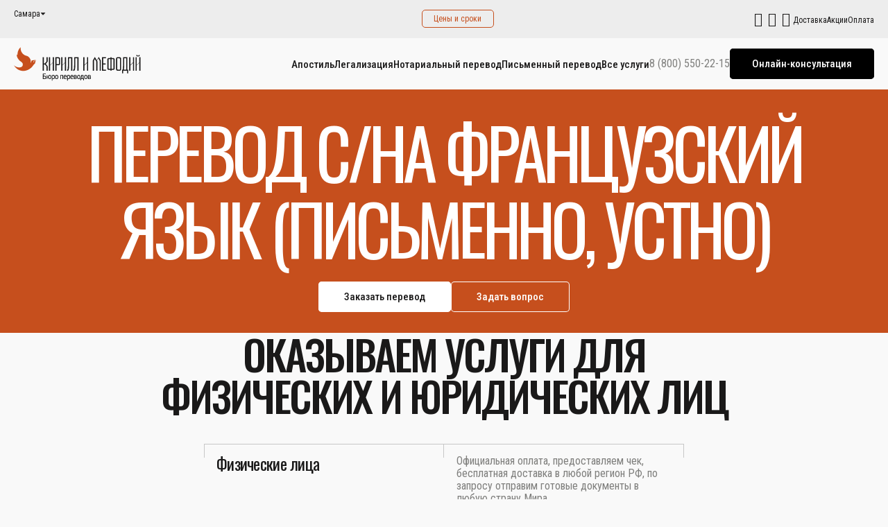

--- FILE ---
content_type: text/html; charset=UTF-8
request_url: https://kirillmefodii.ru/samara/yazyki-perevoda/francuzskij-y/
body_size: 223065
content:
<!DOCTYPE html>
<html xml:lang="ru" lang="ru">
<head>
    <meta charset="UTF-8">
    <meta name="viewport" content="width=device-width, initial-scale=1, maximum-scale=1">
    <meta http-equiv="X-UA-Compatible" content="ie=edge">
    <title>Устный и письменный перевод документов с/на Французский язык Самаре</title>
	<link rel="apple-touch-icon" sizes="180x180" href="/apple-touch-icon.png">
	<link rel="icon" type="image/png" sizes="32x32" href="/favicon-32x32.png">
	<link rel="icon" type="image/png" sizes="16x16" href="/favicon-16x16.png">
	<link rel="manifest" href="/site.webmanifest">
	<link rel="mask-icon" href="/safari-pinned-tab.svg" color="#5bbad5">
	<meta name="msapplication-TileColor" content="#da532c">
	<meta name="theme-color" content="#ffffff">
<meta http-equiv="Content-Type" content="text/html; charset=UTF-8" />
<meta name="robots" content="index, follow" />
<meta name="keywords" content="Французский" />
<meta name="description" content="Бюро переводов, профессионально выполнит работы по переводам на Французский язык или с Французского на русский. Заказать онлайн или по телефону на сайте. Быстрая доставка в Самаре." />
<script data-skip-moving="true">(function(w, d, n) {var cl = "bx-core";var ht = d.documentElement;var htc = ht ? ht.className : undefined;if (htc === undefined || htc.indexOf(cl) !== -1){return;}var ua = n.userAgent;if (/(iPad;)|(iPhone;)/i.test(ua)){cl += " bx-ios";}else if (/Windows/i.test(ua)){cl += ' bx-win';}else if (/Macintosh/i.test(ua)){cl += " bx-mac";}else if (/Linux/i.test(ua) && !/Android/i.test(ua)){cl += " bx-linux";}else if (/Android/i.test(ua)){cl += " bx-android";}cl += (/(ipad|iphone|android|mobile|touch)/i.test(ua) ? " bx-touch" : " bx-no-touch");cl += w.devicePixelRatio && w.devicePixelRatio >= 2? " bx-retina": " bx-no-retina";if (/AppleWebKit/.test(ua)){cl += " bx-chrome";}else if (/Opera/.test(ua)){cl += " bx-opera";}else if (/Firefox/.test(ua)){cl += " bx-firefox";}ht.className = htc ? htc + " " + cl : cl;})(window, document, navigator);</script>


<link href="/bitrix/cache/css/s1/kirillmefodii/kernel_main/kernel_main_v1.css?176906797215735" type="text/css"  rel="stylesheet" />
<link href="/bitrix/js/ui/design-tokens/dist/ui.design-tokens.min.css?171842343623463" type="text/css"  rel="stylesheet" />
<link href="/bitrix/js/ui/fonts/opensans/ui.font.opensans.min.css?17022068142320" type="text/css"  rel="stylesheet" />
<link href="/bitrix/js/main/popup/dist/main.popup.bundle.min.css?175206440728056" type="text/css"  rel="stylesheet" />
<link href="/bitrix/cache/css/s1/kirillmefodii/page_67988b2db5b8de5896f5fa4388b72d94/page_67988b2db5b8de5896f5fa4388b72d94_v1.css?17689575121718" type="text/css"  rel="stylesheet" />
<link href="/bitrix/cache/css/s1/kirillmefodii/template_bbdbf3e714c706aaa7e7a0889e8c73c7/template_bbdbf3e714c706aaa7e7a0889e8c73c7_v1.css?1768957507179334" type="text/css"  data-template-style="true" rel="stylesheet" />







</head>
<body class="inner-page">
	<div id="panel"></div>
	<div class="main-wrapper">
        <div class="top-bar"><span>Консультация: <a style="color:#fff;" href="tel:84955067370">+7 495 5067370</a>
</span></div>        <header>
            <div class="header-top">
                <div class="header-top__container">
					<!--'start_frame_cache_955d9O'--><div id="i-0-intec-regionality-regions-select-default-b7WAH1g6DqWX">
	<div class="adress-box" data-role="dialog">
		<button type="button" class="current-city">Самара</button>
		<div class="adress-list">
			<form action="" class="adress-search">
				<input type="search" data-role="dialog.search" placeholder="Введите город">
				<button type="submit" class="icon-search"></button>
			</form>
			<div class="adress-list-variants">
														<span class="adress-city" data-id="3" data-role="dialog.region" style="cursor:pointer">
						Москва					</span>
														<span class="adress-city" data-id="4" data-role="dialog.region" style="cursor:pointer">
						Абакан					</span>
														<span class="adress-city" data-id="5" data-role="dialog.region" style="cursor:pointer">
						Абинск					</span>
														<span class="adress-city" data-id="6" data-role="dialog.region" style="cursor:pointer">
						Адлер					</span>
														<span class="adress-city" data-id="7" data-role="dialog.region" style="cursor:pointer">
						Азов					</span>
														<span class="adress-city" data-id="8" data-role="dialog.region" style="cursor:pointer">
						Аксай					</span>
														<span class="adress-city" data-id="9" data-role="dialog.region" style="cursor:pointer">
						Александров					</span>
														<span class="adress-city" data-id="10" data-role="dialog.region" style="cursor:pointer">
						Александровское					</span>
														<span class="adress-city" data-id="11" data-role="dialog.region" style="cursor:pointer">
						Алексин					</span>
														<span class="adress-city" data-id="12" data-role="dialog.region" style="cursor:pointer">
						Алушта					</span>
														<span class="adress-city" data-id="13" data-role="dialog.region" style="cursor:pointer">
						Альметьевск					</span>
														<span class="adress-city" data-id="14" data-role="dialog.region" style="cursor:pointer">
						Анапа					</span>
														<span class="adress-city" data-id="15" data-role="dialog.region" style="cursor:pointer">
						Ангарск					</span>
														<span class="adress-city" data-id="16" data-role="dialog.region" style="cursor:pointer">
						Андреевка					</span>
														<span class="adress-city" data-id="17" data-role="dialog.region" style="cursor:pointer">
						Анжеро-Судженск					</span>
														<span class="adress-city" data-id="18" data-role="dialog.region" style="cursor:pointer">
						Анискино					</span>
														<span class="adress-city" data-id="19" data-role="dialog.region" style="cursor:pointer">
						Апрелевка					</span>
														<span class="adress-city" data-id="20" data-role="dialog.region" style="cursor:pointer">
						Апшеронск					</span>
														<span class="adress-city" data-id="21" data-role="dialog.region" style="cursor:pointer">
						Арзамас					</span>
														<span class="adress-city" data-id="22" data-role="dialog.region" style="cursor:pointer">
						Армавир					</span>
														<span class="adress-city" data-id="23" data-role="dialog.region" style="cursor:pointer">
						Арсеньев					</span>
														<span class="adress-city" data-id="24" data-role="dialog.region" style="cursor:pointer">
						Артем					</span>
														<span class="adress-city" data-id="25" data-role="dialog.region" style="cursor:pointer">
						Архангельск					</span>
														<span class="adress-city" data-id="26" data-role="dialog.region" style="cursor:pointer">
						Астрахань					</span>
														<span class="adress-city" data-id="27" data-role="dialog.region" style="cursor:pointer">
						Аткарск					</span>
														<span class="adress-city" data-id="28" data-role="dialog.region" style="cursor:pointer">
						Ачинск					</span>
														<span class="adress-city" data-id="29" data-role="dialog.region" style="cursor:pointer">
						Балабаново					</span>
														<span class="adress-city" data-id="30" data-role="dialog.region" style="cursor:pointer">
						Балаково					</span>
														<span class="adress-city" data-id="31" data-role="dialog.region" style="cursor:pointer">
						Балахна					</span>
														<span class="adress-city" data-id="32" data-role="dialog.region" style="cursor:pointer">
						Балашиха					</span>
														<span class="adress-city" data-id="33" data-role="dialog.region" style="cursor:pointer">
						Балашов					</span>
														<span class="adress-city" data-id="34" data-role="dialog.region" style="cursor:pointer">
						Балтийск					</span>
														<span class="adress-city" data-id="35" data-role="dialog.region" style="cursor:pointer">
						Барнаул					</span>
														<span class="adress-city" data-id="36" data-role="dialog.region" style="cursor:pointer">
						Батайск					</span>
														<span class="adress-city" data-id="37" data-role="dialog.region" style="cursor:pointer">
						Белая Калитва					</span>
														<span class="adress-city" data-id="38" data-role="dialog.region" style="cursor:pointer">
						Белгород					</span>
														<span class="adress-city" data-id="39" data-role="dialog.region" style="cursor:pointer">
						Белово					</span>
														<span class="adress-city" data-id="40" data-role="dialog.region" style="cursor:pointer">
						Белоозерский					</span>
														<span class="adress-city" data-id="41" data-role="dialog.region" style="cursor:pointer">
						Белорецк					</span>
														<span class="adress-city" data-id="42" data-role="dialog.region" style="cursor:pointer">
						Белореченск					</span>
														<span class="adress-city" data-id="43" data-role="dialog.region" style="cursor:pointer">
						Бердск					</span>
														<span class="adress-city" data-id="44" data-role="dialog.region" style="cursor:pointer">
						Березники					</span>
														<span class="adress-city" data-id="45" data-role="dialog.region" style="cursor:pointer">
						Бийск					</span>
														<span class="adress-city" data-id="46" data-role="dialog.region" style="cursor:pointer">
						Биробиджан					</span>
														<span class="adress-city" data-id="47" data-role="dialog.region" style="cursor:pointer">
						Благовещенск					</span>
														<span class="adress-city" data-id="48" data-role="dialog.region" style="cursor:pointer">
						Богородицк					</span>
														<span class="adress-city" data-id="49" data-role="dialog.region" style="cursor:pointer">
						Бор					</span>
														<span class="adress-city" data-id="50" data-role="dialog.region" style="cursor:pointer">
						Борзые					</span>
														<span class="adress-city" data-id="51" data-role="dialog.region" style="cursor:pointer">
						Борисоглебск					</span>
														<span class="adress-city" data-id="52" data-role="dialog.region" style="cursor:pointer">
						Братск					</span>
														<span class="adress-city" data-id="53" data-role="dialog.region" style="cursor:pointer">
						Бронницы					</span>
														<span class="adress-city" data-id="54" data-role="dialog.region" style="cursor:pointer">
						Брюховецкая					</span>
														<span class="adress-city" data-id="55" data-role="dialog.region" style="cursor:pointer">
						Брянск					</span>
														<span class="adress-city" data-id="56" data-role="dialog.region" style="cursor:pointer">
						Бугульма					</span>
														<span class="adress-city" data-id="57" data-role="dialog.region" style="cursor:pointer">
						Бугуруслан					</span>
														<span class="adress-city" data-id="58" data-role="dialog.region" style="cursor:pointer">
						Буденновск					</span>
														<span class="adress-city" data-id="59" data-role="dialog.region" style="cursor:pointer">
						Бузулук					</span>
														<span class="adress-city" data-id="60" data-role="dialog.region" style="cursor:pointer">
						Бутово					</span>
														<span class="adress-city" data-id="61" data-role="dialog.region" style="cursor:pointer">
						Быково (Раменский, п)					</span>
														<span class="adress-city" data-id="62" data-role="dialog.region" style="cursor:pointer">
						Великие Луки					</span>
														<span class="adress-city" data-id="63" data-role="dialog.region" style="cursor:pointer">
						Великий Новгород					</span>
														<span class="adress-city" data-id="64" data-role="dialog.region" style="cursor:pointer">
						Великий Устюг					</span>
														<span class="adress-city" data-id="65" data-role="dialog.region" style="cursor:pointer">
						Верещагино					</span>
														<span class="adress-city" data-id="66" data-role="dialog.region" style="cursor:pointer">
						Верхняя Пышма					</span>
														<span class="adress-city" data-id="67" data-role="dialog.region" style="cursor:pointer">
						Вешки					</span>
														<span class="adress-city" data-id="68" data-role="dialog.region" style="cursor:pointer">
						Видное					</span>
														<span class="adress-city" data-id="69" data-role="dialog.region" style="cursor:pointer">
						Вичуга					</span>
														<span class="adress-city" data-id="70" data-role="dialog.region" style="cursor:pointer">
						Владивосток					</span>
														<span class="adress-city" data-id="71" data-role="dialog.region" style="cursor:pointer">
						Владикавказ					</span>
														<span class="adress-city" data-id="72" data-role="dialog.region" style="cursor:pointer">
						Владимир					</span>
														<span class="adress-city" data-id="73" data-role="dialog.region" style="cursor:pointer">
						Внуково					</span>
														<span class="adress-city" data-id="74" data-role="dialog.region" style="cursor:pointer">
						Волгоград					</span>
														<span class="adress-city" data-id="75" data-role="dialog.region" style="cursor:pointer">
						Волгодонск					</span>
														<span class="adress-city" data-id="76" data-role="dialog.region" style="cursor:pointer">
						Волжск					</span>
														<span class="adress-city" data-id="77" data-role="dialog.region" style="cursor:pointer">
						Волжский					</span>
														<span class="adress-city" data-id="78" data-role="dialog.region" style="cursor:pointer">
						Вологда					</span>
														<span class="adress-city" data-id="79" data-role="dialog.region" style="cursor:pointer">
						Волоколамск					</span>
														<span class="adress-city" data-id="80" data-role="dialog.region" style="cursor:pointer">
						Волхов					</span>
														<span class="adress-city" data-id="81" data-role="dialog.region" style="cursor:pointer">
						Вольск					</span>
														<span class="adress-city" data-id="82" data-role="dialog.region" style="cursor:pointer">
						Воркута					</span>
														<span class="adress-city" data-id="83" data-role="dialog.region" style="cursor:pointer">
						Воронеж					</span>
														<span class="adress-city" data-id="84" data-role="dialog.region" style="cursor:pointer">
						Воскресенск					</span>
														<span class="adress-city" data-id="85" data-role="dialog.region" style="cursor:pointer">
						Воткинск					</span>
														<span class="adress-city" data-id="86" data-role="dialog.region" style="cursor:pointer">
						Всеволожск					</span>
														<span class="adress-city" data-id="87" data-role="dialog.region" style="cursor:pointer">
						Выборг					</span>
														<span class="adress-city" data-id="88" data-role="dialog.region" style="cursor:pointer">
						Выкса					</span>
														<span class="adress-city" data-id="89" data-role="dialog.region" style="cursor:pointer">
						Вышний Волочек					</span>
														<span class="adress-city" data-id="90" data-role="dialog.region" style="cursor:pointer">
						Вязники					</span>
														<span class="adress-city" data-id="91" data-role="dialog.region" style="cursor:pointer">
						Вязьма					</span>
														<span class="adress-city" data-id="92" data-role="dialog.region" style="cursor:pointer">
						Гагарин					</span>
														<span class="adress-city" data-id="93" data-role="dialog.region" style="cursor:pointer">
						Гай					</span>
														<span class="adress-city" data-id="94" data-role="dialog.region" style="cursor:pointer">
						Гатчина					</span>
														<span class="adress-city" data-id="95" data-role="dialog.region" style="cursor:pointer">
						Гвардейск					</span>
														<span class="adress-city" data-id="96" data-role="dialog.region" style="cursor:pointer">
						Геленджик					</span>
														<span class="adress-city" data-id="97" data-role="dialog.region" style="cursor:pointer">
						Георгиевск					</span>
														<span class="adress-city" data-id="98" data-role="dialog.region" style="cursor:pointer">
						Глазов					</span>
														<span class="adress-city" data-id="99" data-role="dialog.region" style="cursor:pointer">
						Голицыно					</span>
														<span class="adress-city" data-id="100" data-role="dialog.region" style="cursor:pointer">
						Горки-10					</span>
														<span class="adress-city" data-id="101" data-role="dialog.region" style="cursor:pointer">
						Горно-Алтайск					</span>
														<span class="adress-city" data-id="102" data-role="dialog.region" style="cursor:pointer">
						Городец					</span>
														<span class="adress-city" data-id="103" data-role="dialog.region" style="cursor:pointer">
						Горячий Ключ					</span>
														<span class="adress-city" data-id="104" data-role="dialog.region" style="cursor:pointer">
						Грозный					</span>
														<span class="adress-city" data-id="105" data-role="dialog.region" style="cursor:pointer">
						Грязи					</span>
														<span class="adress-city" data-id="106" data-role="dialog.region" style="cursor:pointer">
						Губаха					</span>
														<span class="adress-city" data-id="107" data-role="dialog.region" style="cursor:pointer">
						Губкин					</span>
														<span class="adress-city" data-id="108" data-role="dialog.region" style="cursor:pointer">
						Гуково					</span>
														<span class="adress-city" data-id="109" data-role="dialog.region" style="cursor:pointer">
						Гулькевичи					</span>
														<span class="adress-city" data-id="110" data-role="dialog.region" style="cursor:pointer">
						Гусь-Хрустальный					</span>
														<span class="adress-city" data-id="111" data-role="dialog.region" style="cursor:pointer">
						Дагомыс					</span>
														<span class="adress-city" data-id="112" data-role="dialog.region" style="cursor:pointer">
						Дедовск					</span>
														<span class="adress-city" data-id="113" data-role="dialog.region" style="cursor:pointer">
						Десногорск					</span>
														<span class="adress-city" data-id="114" data-role="dialog.region" style="cursor:pointer">
						Дзержинск					</span>
														<span class="adress-city" data-id="115" data-role="dialog.region" style="cursor:pointer">
						Дзержинский					</span>
														<span class="adress-city" data-id="116" data-role="dialog.region" style="cursor:pointer">
						Димитровград					</span>
														<span class="adress-city" data-id="117" data-role="dialog.region" style="cursor:pointer">
						Динская					</span>
														<span class="adress-city" data-id="118" data-role="dialog.region" style="cursor:pointer">
						Дмитров					</span>
														<span class="adress-city" data-id="119" data-role="dialog.region" style="cursor:pointer">
						Добрянка					</span>
														<span class="adress-city" data-id="120" data-role="dialog.region" style="cursor:pointer">
						Долгопрудный					</span>
														<span class="adress-city" data-id="121" data-role="dialog.region" style="cursor:pointer">
						Домодедово					</span>
														<span class="adress-city" data-id="122" data-role="dialog.region" style="cursor:pointer">
						Донецк					</span>
														<span class="adress-city" data-id="123" data-role="dialog.region" style="cursor:pointer">
						Донской					</span>
														<span class="adress-city" data-id="124" data-role="dialog.region" style="cursor:pointer">
						Дрожжино					</span>
														<span class="adress-city" data-id="125" data-role="dialog.region" style="cursor:pointer">
						Дубна					</span>
														<span class="adress-city" data-id="126" data-role="dialog.region" style="cursor:pointer">
						Дубовое					</span>
														<span class="adress-city" data-id="127" data-role="dialog.region" style="cursor:pointer">
						Дубровка					</span>
														<span class="adress-city" data-id="128" data-role="dialog.region" style="cursor:pointer">
						Евпатория					</span>
														<span class="adress-city" data-id="129" data-role="dialog.region" style="cursor:pointer">
						Егорьевск					</span>
														<span class="adress-city" data-id="130" data-role="dialog.region" style="cursor:pointer">
						Ейск					</span>
														<span class="adress-city" data-id="131" data-role="dialog.region" style="cursor:pointer">
						Екатеринбург					</span>
														<span class="adress-city" data-id="132" data-role="dialog.region" style="cursor:pointer">
						Елабуга					</span>
														<span class="adress-city" data-id="133" data-role="dialog.region" style="cursor:pointer">
						Елец					</span>
														<span class="adress-city" data-id="134" data-role="dialog.region" style="cursor:pointer">
						Елизово					</span>
														<span class="adress-city" data-id="135" data-role="dialog.region" style="cursor:pointer">
						Ессентуки					</span>
														<span class="adress-city" data-id="136" data-role="dialog.region" style="cursor:pointer">
						Ессентукская					</span>
														<span class="adress-city" data-id="137" data-role="dialog.region" style="cursor:pointer">
						Ефремов					</span>
														<span class="adress-city" data-id="138" data-role="dialog.region" style="cursor:pointer">
						Железногорск					</span>
														<span class="adress-city" data-id="139" data-role="dialog.region" style="cursor:pointer">
						Железнодорожный					</span>
														<span class="adress-city" data-id="140" data-role="dialog.region" style="cursor:pointer">
						Жирновск					</span>
														<span class="adress-city" data-id="141" data-role="dialog.region" style="cursor:pointer">
						Жуковский					</span>
														<span class="adress-city" data-id="142" data-role="dialog.region" style="cursor:pointer">
						Заволжье					</span>
														<span class="adress-city" data-id="143" data-role="dialog.region" style="cursor:pointer">
						Заполярный					</span>
														<span class="adress-city" data-id="144" data-role="dialog.region" style="cursor:pointer">
						Зарайск					</span>
														<span class="adress-city" data-id="145" data-role="dialog.region" style="cursor:pointer">
						Заречный					</span>
														<span class="adress-city" data-id="146" data-role="dialog.region" style="cursor:pointer">
						Засечное					</span>
														<span class="adress-city" data-id="147" data-role="dialog.region" style="cursor:pointer">
						Звенигород					</span>
														<span class="adress-city" data-id="148" data-role="dialog.region" style="cursor:pointer">
						Зеленоград					</span>
														<span class="adress-city" data-id="149" data-role="dialog.region" style="cursor:pointer">
						Зерноград					</span>
														<span class="adress-city" data-id="150" data-role="dialog.region" style="cursor:pointer">
						Златоуст					</span>
														<span class="adress-city" data-id="151" data-role="dialog.region" style="cursor:pointer">
						Знамя Октября					</span>
														<span class="adress-city" data-id="152" data-role="dialog.region" style="cursor:pointer">
						Иваново					</span>
														<span class="adress-city" data-id="153" data-role="dialog.region" style="cursor:pointer">
						Ивантеевка					</span>
														<span class="adress-city" data-id="154" data-role="dialog.region" style="cursor:pointer">
						Игнатово					</span>
														<span class="adress-city" data-id="155" data-role="dialog.region" style="cursor:pointer">
						Ижевск					</span>
														<span class="adress-city" data-id="156" data-role="dialog.region" style="cursor:pointer">
						Изобильный					</span>
														<span class="adress-city" data-id="157" data-role="dialog.region" style="cursor:pointer">
						Ильинское (Красногорский)					</span>
														<span class="adress-city" data-id="158" data-role="dialog.region" style="cursor:pointer">
						Йошкар-Ола					</span>
														<span class="adress-city" data-id="159" data-role="dialog.region" style="cursor:pointer">
						Иркутск					</span>
														<span class="adress-city" data-id="160" data-role="dialog.region" style="cursor:pointer">
						Искитим					</span>
														<span class="adress-city" data-id="161" data-role="dialog.region" style="cursor:pointer">
						Истра					</span>
														<span class="adress-city" data-id="162" data-role="dialog.region" style="cursor:pointer">
						Казань					</span>
														<span class="adress-city" data-id="163" data-role="dialog.region" style="cursor:pointer">
						Калининград					</span>
														<span class="adress-city" data-id="164" data-role="dialog.region" style="cursor:pointer">
						Калининец					</span>
														<span class="adress-city" data-id="165" data-role="dialog.region" style="cursor:pointer">
						Калуга					</span>
														<span class="adress-city" data-id="166" data-role="dialog.region" style="cursor:pointer">
						Каменск-Уральский					</span>
														<span class="adress-city" data-id="167" data-role="dialog.region" style="cursor:pointer">
						Каменск-Шахтинский					</span>
														<span class="adress-city" data-id="168" data-role="dialog.region" style="cursor:pointer">
						Камень-на-Оби					</span>
														<span class="adress-city" data-id="169" data-role="dialog.region" style="cursor:pointer">
						Камышин					</span>
														<span class="adress-city" data-id="170" data-role="dialog.region" style="cursor:pointer">
						Каневская					</span>
														<span class="adress-city" data-id="171" data-role="dialog.region" style="cursor:pointer">
						Канск					</span>
														<span class="adress-city" data-id="172" data-role="dialog.region" style="cursor:pointer">
						Карачаевск					</span>
														<span class="adress-city" data-id="173" data-role="dialog.region" style="cursor:pointer">
						Касимов					</span>
														<span class="adress-city" data-id="174" data-role="dialog.region" style="cursor:pointer">
						Каспийск					</span>
														<span class="adress-city" data-id="175" data-role="dialog.region" style="cursor:pointer">
						Качканар					</span>
														<span class="adress-city" data-id="176" data-role="dialog.region" style="cursor:pointer">
						Кашира					</span>
														<span class="adress-city" data-id="177" data-role="dialog.region" style="cursor:pointer">
						Кемерово					</span>
														<span class="adress-city" data-id="178" data-role="dialog.region" style="cursor:pointer">
						Керчь					</span>
														<span class="adress-city" data-id="179" data-role="dialog.region" style="cursor:pointer">
						Кимовск					</span>
														<span class="adress-city" data-id="180" data-role="dialog.region" style="cursor:pointer">
						Кимры					</span>
														<span class="adress-city" data-id="181" data-role="dialog.region" style="cursor:pointer">
						Кингисепп					</span>
														<span class="adress-city" data-id="182" data-role="dialog.region" style="cursor:pointer">
						Кинешма					</span>
														<span class="adress-city" data-id="183" data-role="dialog.region" style="cursor:pointer">
						Киреевск					</span>
														<span class="adress-city" data-id="184" data-role="dialog.region" style="cursor:pointer">
						Кириши					</span>
														<span class="adress-city" data-id="185" data-role="dialog.region" style="cursor:pointer">
						Киров					</span>
														<span class="adress-city" data-id="186" data-role="dialog.region" style="cursor:pointer">
						Кирово-Чепецк					</span>
														<span class="adress-city" data-id="187" data-role="dialog.region" style="cursor:pointer">
						Кировск					</span>
														<span class="adress-city" data-id="188" data-role="dialog.region" style="cursor:pointer">
						Киселевск					</span>
														<span class="adress-city" data-id="189" data-role="dialog.region" style="cursor:pointer">
						Кисловодск					</span>
														<span class="adress-city" data-id="190" data-role="dialog.region" style="cursor:pointer">
						Климовск					</span>
														<span class="adress-city" data-id="191" data-role="dialog.region" style="cursor:pointer">
						Клин					</span>
														<span class="adress-city" data-id="192" data-role="dialog.region" style="cursor:pointer">
						Ковров					</span>
														<span class="adress-city" data-id="193" data-role="dialog.region" style="cursor:pointer">
						Когалым					</span>
														<span class="adress-city" data-id="194" data-role="dialog.region" style="cursor:pointer">
						Коломна					</span>
														<span class="adress-city" data-id="195" data-role="dialog.region" style="cursor:pointer">
						Колпино					</span>
														<span class="adress-city" data-id="196" data-role="dialog.region" style="cursor:pointer">
						Кольцово					</span>
														<span class="adress-city" data-id="197" data-role="dialog.region" style="cursor:pointer">
						Кольчугино					</span>
														<span class="adress-city" data-id="198" data-role="dialog.region" style="cursor:pointer">
						Коммунарка					</span>
														<span class="adress-city" data-id="199" data-role="dialog.region" style="cursor:pointer">
						Комсомольск-на-Амуре					</span>
														<span class="adress-city" data-id="200" data-role="dialog.region" style="cursor:pointer">
						Конаково					</span>
														<span class="adress-city" data-id="201" data-role="dialog.region" style="cursor:pointer">
						Копейск					</span>
														<span class="adress-city" data-id="202" data-role="dialog.region" style="cursor:pointer">
						Кореновск					</span>
														<span class="adress-city" data-id="203" data-role="dialog.region" style="cursor:pointer">
						Костомукша					</span>
														<span class="adress-city" data-id="204" data-role="dialog.region" style="cursor:pointer">
						Кострома					</span>
														<span class="adress-city" data-id="205" data-role="dialog.region" style="cursor:pointer">
						Котельники					</span>
														<span class="adress-city" data-id="206" data-role="dialog.region" style="cursor:pointer">
						Котлас					</span>
														<span class="adress-city" data-id="207" data-role="dialog.region" style="cursor:pointer">
						Красково					</span>
														<span class="adress-city" data-id="208" data-role="dialog.region" style="cursor:pointer">
						Красная Пахра					</span>
														<span class="adress-city" data-id="209" data-role="dialog.region" style="cursor:pointer">
						Красноармейск					</span>
														<span class="adress-city" data-id="210" data-role="dialog.region" style="cursor:pointer">
						Красногорск					</span>
														<span class="adress-city" data-id="211" data-role="dialog.region" style="cursor:pointer">
						Краснодар					</span>
														<span class="adress-city" data-id="212" data-role="dialog.region" style="cursor:pointer">
						Красное Село					</span>
														<span class="adress-city" data-id="213" data-role="dialog.region" style="cursor:pointer">
						Краснокамск					</span>
														<span class="adress-city" data-id="214" data-role="dialog.region" style="cursor:pointer">
						Краснообск					</span>
														<span class="adress-city" data-id="215" data-role="dialog.region" style="cursor:pointer">
						Красноуральск					</span>
														<span class="adress-city" data-id="216" data-role="dialog.region" style="cursor:pointer">
						Красноуфимск					</span>
														<span class="adress-city" data-id="217" data-role="dialog.region" style="cursor:pointer">
						Красноярск					</span>
														<span class="adress-city" data-id="218" data-role="dialog.region" style="cursor:pointer">
						Красный Сулин					</span>
														<span class="adress-city" data-id="219" data-role="dialog.region" style="cursor:pointer">
						Кронштадт					</span>
														<span class="adress-city" data-id="220" data-role="dialog.region" style="cursor:pointer">
						Крымск					</span>
														<span class="adress-city" data-id="221" data-role="dialog.region" style="cursor:pointer">
						Кстово					</span>
														<span class="adress-city" data-id="222" data-role="dialog.region" style="cursor:pointer">
						Кубинка					</span>
														<span class="adress-city" data-id="223" data-role="dialog.region" style="cursor:pointer">
						Кудиново					</span>
														<span class="adress-city" data-id="224" data-role="dialog.region" style="cursor:pointer">
						Кудымкар					</span>
														<span class="adress-city" data-id="225" data-role="dialog.region" style="cursor:pointer">
						Кузнецк					</span>
														<span class="adress-city" data-id="226" data-role="dialog.region" style="cursor:pointer">
						Куйбышев					</span>
														<span class="adress-city" data-id="227" data-role="dialog.region" style="cursor:pointer">
						Кунгур					</span>
														<span class="adress-city" data-id="228" data-role="dialog.region" style="cursor:pointer">
						Курган					</span>
														<span class="adress-city" data-id="229" data-role="dialog.region" style="cursor:pointer">
						Куровское					</span>
														<span class="adress-city" data-id="230" data-role="dialog.region" style="cursor:pointer">
						Курск					</span>
														<span class="adress-city" data-id="231" data-role="dialog.region" style="cursor:pointer">
						Курчатов					</span>
														<span class="adress-city" data-id="232" data-role="dialog.region" style="cursor:pointer">
						Кызыл					</span>
														<span class="adress-city" data-id="233" data-role="dialog.region" style="cursor:pointer">
						Кыштым					</span>
														<span class="adress-city" data-id="234" data-role="dialog.region" style="cursor:pointer">
						Лабинск					</span>
														<span class="adress-city" data-id="235" data-role="dialog.region" style="cursor:pointer">
						Лазаревское					</span>
														<span class="adress-city" data-id="236" data-role="dialog.region" style="cursor:pointer">
						Лангепас					</span>
														<span class="adress-city" data-id="237" data-role="dialog.region" style="cursor:pointer">
						Лебедянь					</span>
														<span class="adress-city" data-id="238" data-role="dialog.region" style="cursor:pointer">
						Ленинск-Кузнецкий					</span>
														<span class="adress-city" data-id="239" data-role="dialog.region" style="cursor:pointer">
						Лермонтов					</span>
														<span class="adress-city" data-id="240" data-role="dialog.region" style="cursor:pointer">
						Лесной Городок					</span>
														<span class="adress-city" data-id="241" data-role="dialog.region" style="cursor:pointer">
						Ливны					</span>
														<span class="adress-city" data-id="242" data-role="dialog.region" style="cursor:pointer">
						Ликино-Дулево					</span>
														<span class="adress-city" data-id="243" data-role="dialog.region" style="cursor:pointer">
						Липецк					</span>
														<span class="adress-city" data-id="244" data-role="dialog.region" style="cursor:pointer">
						Лиски					</span>
														<span class="adress-city" data-id="245" data-role="dialog.region" style="cursor:pointer">
						Лобня					</span>
														<span class="adress-city" data-id="246" data-role="dialog.region" style="cursor:pointer">
						Ломоносов					</span>
														<span class="adress-city" data-id="247" data-role="dialog.region" style="cursor:pointer">
						Лопатино					</span>
														<span class="adress-city" data-id="248" data-role="dialog.region" style="cursor:pointer">
						Лосино-Петровский					</span>
														<span class="adress-city" data-id="249" data-role="dialog.region" style="cursor:pointer">
						Луховицы					</span>
														<span class="adress-city" data-id="250" data-role="dialog.region" style="cursor:pointer">
						Лысьва					</span>
														<span class="adress-city" data-id="251" data-role="dialog.region" style="cursor:pointer">
						Лыткарино					</span>
														<span class="adress-city" data-id="252" data-role="dialog.region" style="cursor:pointer">
						Львовский					</span>
														<span class="adress-city" data-id="253" data-role="dialog.region" style="cursor:pointer">
						Люберцы					</span>
														<span class="adress-city" data-id="254" data-role="dialog.region" style="cursor:pointer">
						Лянтор					</span>
														<span class="adress-city" data-id="255" data-role="dialog.region" style="cursor:pointer">
						Магадан					</span>
														<span class="adress-city" data-id="256" data-role="dialog.region" style="cursor:pointer">
						Магнитогорск					</span>
														<span class="adress-city" data-id="257" data-role="dialog.region" style="cursor:pointer">
						Майкоп					</span>
														<span class="adress-city" data-id="258" data-role="dialog.region" style="cursor:pointer">
						Майский					</span>
														<span class="adress-city" data-id="259" data-role="dialog.region" style="cursor:pointer">
						Малаховка					</span>
														<span class="adress-city" data-id="260" data-role="dialog.region" style="cursor:pointer">
						Малоярославец					</span>
														<span class="adress-city" data-id="261" data-role="dialog.region" style="cursor:pointer">
						Марьино					</span>
														<span class="adress-city" data-id="262" data-role="dialog.region" style="cursor:pointer">
						Махачкала					</span>
														<span class="adress-city" data-id="263" data-role="dialog.region" style="cursor:pointer">
						Медногорск					</span>
														<span class="adress-city" data-id="264" data-role="dialog.region" style="cursor:pointer">
						Междуреченск					</span>
														<span class="adress-city" data-id="265" data-role="dialog.region" style="cursor:pointer">
						Миасс					</span>
														<span class="adress-city" data-id="266" data-role="dialog.region" style="cursor:pointer">
						Миллерово					</span>
														<span class="adress-city" data-id="267" data-role="dialog.region" style="cursor:pointer">
						Минеральные Воды					</span>
														<span class="adress-city" data-id="268" data-role="dialog.region" style="cursor:pointer">
						Минусинск					</span>
														<span class="adress-city" data-id="269" data-role="dialog.region" style="cursor:pointer">
						Михайловка					</span>
														<span class="adress-city" data-id="270" data-role="dialog.region" style="cursor:pointer">
						Мичуринск					</span>
														<span class="adress-city" data-id="271" data-role="dialog.region" style="cursor:pointer">
						Можайск					</span>
														<span class="adress-city" data-id="272" data-role="dialog.region" style="cursor:pointer">
						Можга					</span>
														<span class="adress-city" data-id="273" data-role="dialog.region" style="cursor:pointer">
						Монино					</span>
														<span class="adress-city" data-id="274" data-role="dialog.region" style="cursor:pointer">
						Мончегорск					</span>
														<span class="adress-city" data-id="275" data-role="dialog.region" style="cursor:pointer">
						Морозовск					</span>
														<span class="adress-city" data-id="276" data-role="dialog.region" style="cursor:pointer">
						Московский					</span>
														<span class="adress-city" data-id="277" data-role="dialog.region" style="cursor:pointer">
						Мостовской					</span>
														<span class="adress-city" data-id="278" data-role="dialog.region" style="cursor:pointer">
						Мурино					</span>
														<span class="adress-city" data-id="279" data-role="dialog.region" style="cursor:pointer">
						Мурманск					</span>
														<span class="adress-city" data-id="280" data-role="dialog.region" style="cursor:pointer">
						Муром					</span>
														<span class="adress-city" data-id="281" data-role="dialog.region" style="cursor:pointer">
						Мытищи					</span>
														<span class="adress-city" data-id="282" data-role="dialog.region" style="cursor:pointer">
						Набережные Челны					</span>
														<span class="adress-city" data-id="283" data-role="dialog.region" style="cursor:pointer">
						Надым					</span>
														<span class="adress-city" data-id="284" data-role="dialog.region" style="cursor:pointer">
						Назарово					</span>
														<span class="adress-city" data-id="285" data-role="dialog.region" style="cursor:pointer">
						Назрань					</span>
														<span class="adress-city" data-id="286" data-role="dialog.region" style="cursor:pointer">
						Нальчик					</span>
														<span class="adress-city" data-id="287" data-role="dialog.region" style="cursor:pointer">
						Наро-Фоминск					</span>
														<span class="adress-city" data-id="288" data-role="dialog.region" style="cursor:pointer">
						Нарткала					</span>
														<span class="adress-city" data-id="289" data-role="dialog.region" style="cursor:pointer">
						Нарьян-Мар					</span>
														<span class="adress-city" data-id="290" data-role="dialog.region" style="cursor:pointer">
						Нахабино					</span>
														<span class="adress-city" data-id="291" data-role="dialog.region" style="cursor:pointer">
						Находка					</span>
														<span class="adress-city" data-id="292" data-role="dialog.region" style="cursor:pointer">
						Невинномысск					</span>
														<span class="adress-city" data-id="293" data-role="dialog.region" style="cursor:pointer">
						Невьянск					</span>
														<span class="adress-city" data-id="294" data-role="dialog.region" style="cursor:pointer">
						Нефтекамск					</span>
														<span class="adress-city" data-id="295" data-role="dialog.region" style="cursor:pointer">
						Нефтеюганск					</span>
														<span class="adress-city" data-id="296" data-role="dialog.region" style="cursor:pointer">
						Нижневартовск					</span>
														<span class="adress-city" data-id="297" data-role="dialog.region" style="cursor:pointer">
						Нижнекамск					</span>
														<span class="adress-city" data-id="298" data-role="dialog.region" style="cursor:pointer">
						Нижний Новгород					</span>
														<span class="adress-city" data-id="299" data-role="dialog.region" style="cursor:pointer">
						Нижний Тагил					</span>
														<span class="adress-city" data-id="300" data-role="dialog.region" style="cursor:pointer">
						Николо-Хованское					</span>
														<span class="adress-city" data-id="301" data-role="dialog.region" style="cursor:pointer">
						Новинки (Истринский)					</span>
														<span class="adress-city" data-id="302" data-role="dialog.region" style="cursor:pointer">
						Новоалтайск					</span>
														<span class="adress-city" data-id="303" data-role="dialog.region" style="cursor:pointer">
						Новогорск					</span>
														<span class="adress-city" data-id="304" data-role="dialog.region" style="cursor:pointer">
						Новодвинск					</span>
														<span class="adress-city" data-id="305" data-role="dialog.region" style="cursor:pointer">
						Новозыбков					</span>
														<span class="adress-city" data-id="306" data-role="dialog.region" style="cursor:pointer">
						Новокузнецк					</span>
														<span class="adress-city" data-id="307" data-role="dialog.region" style="cursor:pointer">
						Новокуйбышевск					</span>
														<span class="adress-city" data-id="308" data-role="dialog.region" style="cursor:pointer">
						Новомихайловский					</span>
														<span class="adress-city" data-id="309" data-role="dialog.region" style="cursor:pointer">
						Новомичуринск					</span>
														<span class="adress-city" data-id="310" data-role="dialog.region" style="cursor:pointer">
						Новомосковск					</span>
														<span class="adress-city" data-id="311" data-role="dialog.region" style="cursor:pointer">
						Новопокровская					</span>
														<span class="adress-city" data-id="312" data-role="dialog.region" style="cursor:pointer">
						Новороссийск					</span>
														<span class="adress-city" data-id="313" data-role="dialog.region" style="cursor:pointer">
						Новосибирск					</span>
														<span class="adress-city" data-id="314" data-role="dialog.region" style="cursor:pointer">
						Новотроицк					</span>
														<span class="adress-city" data-id="315" data-role="dialog.region" style="cursor:pointer">
						Новоуральск					</span>
														<span class="adress-city" data-id="316" data-role="dialog.region" style="cursor:pointer">
						Новочебоксарск					</span>
														<span class="adress-city" data-id="317" data-role="dialog.region" style="cursor:pointer">
						Новочеркасск					</span>
														<span class="adress-city" data-id="318" data-role="dialog.region" style="cursor:pointer">
						Новошахтинск					</span>
														<span class="adress-city" data-id="319" data-role="dialog.region" style="cursor:pointer">
						Новый Уренгой					</span>
														<span class="adress-city" data-id="320" data-role="dialog.region" style="cursor:pointer">
						Ногинск					</span>
														<span class="adress-city" data-id="321" data-role="dialog.region" style="cursor:pointer">
						Норильск					</span>
														<span class="adress-city" data-id="322" data-role="dialog.region" style="cursor:pointer">
						Ноябрьск					</span>
														<span class="adress-city" data-id="323" data-role="dialog.region" style="cursor:pointer">
						Обнинск					</span>
														<span class="adress-city" data-id="324" data-role="dialog.region" style="cursor:pointer">
						Обь					</span>
														<span class="adress-city" data-id="325" data-role="dialog.region" style="cursor:pointer">
						Одинцово					</span>
														<span class="adress-city" data-id="326" data-role="dialog.region" style="cursor:pointer">
						Ольгинка					</span>
														<span class="adress-city" data-id="327" data-role="dialog.region" style="cursor:pointer">
						Омск					</span>
														<span class="adress-city" data-id="328" data-role="dialog.region" style="cursor:pointer">
						Орел					</span>
														<span class="adress-city" data-id="329" data-role="dialog.region" style="cursor:pointer">
						Оренбург					</span>
														<span class="adress-city" data-id="330" data-role="dialog.region" style="cursor:pointer">
						Орехово-Зуево					</span>
														<span class="adress-city" data-id="331" data-role="dialog.region" style="cursor:pointer">
						Орск					</span>
														<span class="adress-city" data-id="332" data-role="dialog.region" style="cursor:pointer">
						Оса					</span>
														<span class="adress-city" data-id="333" data-role="dialog.region" style="cursor:pointer">
						Осинники					</span>
														<span class="adress-city" data-id="334" data-role="dialog.region" style="cursor:pointer">
						Осташков					</span>
														<span class="adress-city" data-id="335" data-role="dialog.region" style="cursor:pointer">
						Отрадное					</span>
														<span class="adress-city" data-id="336" data-role="dialog.region" style="cursor:pointer">
						Павлово					</span>
														<span class="adress-city" data-id="337" data-role="dialog.region" style="cursor:pointer">
						Павловский Посад					</span>
														<span class="adress-city" data-id="338" data-role="dialog.region" style="cursor:pointer">
						Партизанск					</span>
														<span class="adress-city" data-id="339" data-role="dialog.region" style="cursor:pointer">
						Пенза					</span>
														<span class="adress-city" data-id="340" data-role="dialog.region" style="cursor:pointer">
						Первоуральск					</span>
														<span class="adress-city" data-id="341" data-role="dialog.region" style="cursor:pointer">
						Переславль-Залесский					</span>
														<span class="adress-city" data-id="342" data-role="dialog.region" style="cursor:pointer">
						Пермь					</span>
														<span class="adress-city" data-id="343" data-role="dialog.region" style="cursor:pointer">
						Петергоф					</span>
														<span class="adress-city" data-id="344" data-role="dialog.region" style="cursor:pointer">
						Петрозаводск					</span>
														<span class="adress-city" data-id="345" data-role="dialog.region" style="cursor:pointer">
						Петропавловск-Камчатский					</span>
														<span class="adress-city" data-id="346" data-role="dialog.region" style="cursor:pointer">
						Поварово					</span>
														<span class="adress-city" data-id="347" data-role="dialog.region" style="cursor:pointer">
						Подолино					</span>
														<span class="adress-city" data-id="348" data-role="dialog.region" style="cursor:pointer">
						Подольск					</span>
														<span class="adress-city" data-id="349" data-role="dialog.region" style="cursor:pointer">
						Подрезково					</span>
														<span class="adress-city" data-id="350" data-role="dialog.region" style="cursor:pointer">
						Полтавская					</span>
														<span class="adress-city" data-id="351" data-role="dialog.region" style="cursor:pointer">
						Полысаево					</span>
														<span class="adress-city" data-id="352" data-role="dialog.region" style="cursor:pointer">
						Похвистнево					</span>
														<span class="adress-city" data-id="353" data-role="dialog.region" style="cursor:pointer">
						Приморско-Ахтарск					</span>
														<span class="adress-city" data-id="354" data-role="dialog.region" style="cursor:pointer">
						Прокопьевск					</span>
														<span class="adress-city" data-id="355" data-role="dialog.region" style="cursor:pointer">
						Протвино					</span>
														<span class="adress-city" data-id="356" data-role="dialog.region" style="cursor:pointer">
						Прохладный					</span>
														<span class="adress-city" data-id="357" data-role="dialog.region" style="cursor:pointer">
						Псков					</span>
														<span class="adress-city" data-id="358" data-role="dialog.region" style="cursor:pointer">
						Пугачев					</span>
														<span class="adress-city" data-id="359" data-role="dialog.region" style="cursor:pointer">
						Путилково					</span>
														<span class="adress-city" data-id="360" data-role="dialog.region" style="cursor:pointer">
						Пушкин					</span>
														<span class="adress-city" data-id="361" data-role="dialog.region" style="cursor:pointer">
						Пушкино					</span>
														<span class="adress-city" data-id="362" data-role="dialog.region" style="cursor:pointer">
						Пятигорск					</span>
														<span class="adress-city" data-id="363" data-role="dialog.region" style="cursor:pointer">
						Радужный					</span>
														<span class="adress-city" data-id="364" data-role="dialog.region" style="cursor:pointer">
						Радумля					</span>
														<span class="adress-city" data-id="365" data-role="dialog.region" style="cursor:pointer">
						Развилка					</span>
														<span class="adress-city" data-id="366" data-role="dialog.region" style="cursor:pointer">
						Раменское					</span>
														<span class="adress-city" data-id="367" data-role="dialog.region" style="cursor:pointer">
						Растуново					</span>
														<span class="adress-city" data-id="368" data-role="dialog.region" style="cursor:pointer">
						Ревда					</span>
														<span class="adress-city" data-id="369" data-role="dialog.region" style="cursor:pointer">
						Реж					</span>
														<span class="adress-city" data-id="370" data-role="dialog.region" style="cursor:pointer">
						Реутов					</span>
														<span class="adress-city" data-id="371" data-role="dialog.region" style="cursor:pointer">
						Ржавки					</span>
														<span class="adress-city" data-id="372" data-role="dialog.region" style="cursor:pointer">
						Ржев					</span>
														<span class="adress-city" data-id="373" data-role="dialog.region" style="cursor:pointer">
						Рославль					</span>
														<span class="adress-city" data-id="374" data-role="dialog.region" style="cursor:pointer">
						Россошь					</span>
														<span class="adress-city" data-id="375" data-role="dialog.region" style="cursor:pointer">
						Ростов					</span>
														<span class="adress-city" data-id="376" data-role="dialog.region" style="cursor:pointer">
						Ростов-на-Дону					</span>
														<span class="adress-city" data-id="377" data-role="dialog.region" style="cursor:pointer">
						Ртищево					</span>
														<span class="adress-city" data-id="378" data-role="dialog.region" style="cursor:pointer">
						Рубцовск					</span>
														<span class="adress-city" data-id="379" data-role="dialog.region" style="cursor:pointer">
						Руза					</span>
														<span class="adress-city" data-id="380" data-role="dialog.region" style="cursor:pointer">
						Рыбинск					</span>
														<span class="adress-city" data-id="381" data-role="dialog.region" style="cursor:pointer">
						Ряжск					</span>
														<span class="adress-city" data-id="382" data-role="dialog.region" style="cursor:pointer">
						Рязань					</span>
														<span class="adress-city" data-id="383" data-role="dialog.region" style="cursor:pointer">
						Салават					</span>
														<span class="adress-city" data-id="384" data-role="dialog.region" style="cursor:pointer">
						Сальск					</span>
																			<span class="adress-city" data-id="386" data-role="dialog.region" style="cursor:pointer">
						Санкт-Петербург					</span>
														<span class="adress-city" data-id="387" data-role="dialog.region" style="cursor:pointer">
						Саранск					</span>
														<span class="adress-city" data-id="388" data-role="dialog.region" style="cursor:pointer">
						Сарапул					</span>
														<span class="adress-city" data-id="389" data-role="dialog.region" style="cursor:pointer">
						Саратов					</span>
														<span class="adress-city" data-id="390" data-role="dialog.region" style="cursor:pointer">
						Саров					</span>
														<span class="adress-city" data-id="391" data-role="dialog.region" style="cursor:pointer">
						Сатка					</span>
														<span class="adress-city" data-id="392" data-role="dialog.region" style="cursor:pointer">
						Сафоново					</span>
														<span class="adress-city" data-id="393" data-role="dialog.region" style="cursor:pointer">
						Саяногорск					</span>
														<span class="adress-city" data-id="394" data-role="dialog.region" style="cursor:pointer">
						Светлоград					</span>
														<span class="adress-city" data-id="395" data-role="dialog.region" style="cursor:pointer">
						Севастополь					</span>
														<span class="adress-city" data-id="396" data-role="dialog.region" style="cursor:pointer">
						Северодвинск					</span>
														<span class="adress-city" data-id="397" data-role="dialog.region" style="cursor:pointer">
						Североморск					</span>
														<span class="adress-city" data-id="398" data-role="dialog.region" style="cursor:pointer">
						Северск					</span>
														<span class="adress-city" data-id="399" data-role="dialog.region" style="cursor:pointer">
						Северская					</span>
														<span class="adress-city" data-id="400" data-role="dialog.region" style="cursor:pointer">
						Селятино					</span>
														<span class="adress-city" data-id="401" data-role="dialog.region" style="cursor:pointer">
						Семилуки					</span>
														<span class="adress-city" data-id="402" data-role="dialog.region" style="cursor:pointer">
						Сергиев Посад					</span>
														<span class="adress-city" data-id="403" data-role="dialog.region" style="cursor:pointer">
						Серов					</span>
														<span class="adress-city" data-id="404" data-role="dialog.region" style="cursor:pointer">
						Серпухов					</span>
														<span class="adress-city" data-id="405" data-role="dialog.region" style="cursor:pointer">
						Сестрорецк					</span>
														<span class="adress-city" data-id="406" data-role="dialog.region" style="cursor:pointer">
						Симферополь					</span>
														<span class="adress-city" data-id="407" data-role="dialog.region" style="cursor:pointer">
						Славянск-на-Кубани					</span>
														<span class="adress-city" data-id="408" data-role="dialog.region" style="cursor:pointer">
						Слободской					</span>
														<span class="adress-city" data-id="409" data-role="dialog.region" style="cursor:pointer">
						Смоленск					</span>
														<span class="adress-city" data-id="410" data-role="dialog.region" style="cursor:pointer">
						Снежинск					</span>
														<span class="adress-city" data-id="411" data-role="dialog.region" style="cursor:pointer">
						Советск					</span>
														<span class="adress-city" data-id="412" data-role="dialog.region" style="cursor:pointer">
						Советская Гавань					</span>
														<span class="adress-city" data-id="413" data-role="dialog.region" style="cursor:pointer">
						Соликамск					</span>
														<span class="adress-city" data-id="414" data-role="dialog.region" style="cursor:pointer">
						Солнечногорск					</span>
														<span class="adress-city" data-id="415" data-role="dialog.region" style="cursor:pointer">
						Сосновый Бор					</span>
														<span class="adress-city" data-id="416" data-role="dialog.region" style="cursor:pointer">
						Сочи					</span>
														<span class="adress-city" data-id="417" data-role="dialog.region" style="cursor:pointer">
						Спасск-Дальний					</span>
														<span class="adress-city" data-id="418" data-role="dialog.region" style="cursor:pointer">
						Среднеуральск					</span>
														<span class="adress-city" data-id="419" data-role="dialog.region" style="cursor:pointer">
						Ставрополь					</span>
														<span class="adress-city" data-id="420" data-role="dialog.region" style="cursor:pointer">
						Старая Купавна					</span>
														<span class="adress-city" data-id="421" data-role="dialog.region" style="cursor:pointer">
						Старбеево					</span>
														<span class="adress-city" data-id="422" data-role="dialog.region" style="cursor:pointer">
						Старый Оскол					</span>
														<span class="adress-city" data-id="423" data-role="dialog.region" style="cursor:pointer">
						Стерлитамак					</span>
														<span class="adress-city" data-id="424" data-role="dialog.region" style="cursor:pointer">
						Стрежевой					</span>
														<span class="adress-city" data-id="425" data-role="dialog.region" style="cursor:pointer">
						Стрельна					</span>
														<span class="adress-city" data-id="426" data-role="dialog.region" style="cursor:pointer">
						Ступино (Ступинский)					</span>
														<span class="adress-city" data-id="427" data-role="dialog.region" style="cursor:pointer">
						Сургут					</span>
														<span class="adress-city" data-id="428" data-role="dialog.region" style="cursor:pointer">
						Сухой Лог					</span>
														<span class="adress-city" data-id="429" data-role="dialog.region" style="cursor:pointer">
						Сходня					</span>
														<span class="adress-city" data-id="430" data-role="dialog.region" style="cursor:pointer">
						Сызрань					</span>
														<span class="adress-city" data-id="431" data-role="dialog.region" style="cursor:pointer">
						Сыктывкар					</span>
														<span class="adress-city" data-id="432" data-role="dialog.region" style="cursor:pointer">
						Таганрог					</span>
														<span class="adress-city" data-id="433" data-role="dialog.region" style="cursor:pointer">
						Талдом					</span>
														<span class="adress-city" data-id="434" data-role="dialog.region" style="cursor:pointer">
						Тамбов					</span>
														<span class="adress-city" data-id="435" data-role="dialog.region" style="cursor:pointer">
						Тбилисская					</span>
														<span class="adress-city" data-id="436" data-role="dialog.region" style="cursor:pointer">
						Тверь					</span>
														<span class="adress-city" data-id="437" data-role="dialog.region" style="cursor:pointer">
						Темрюк					</span>
														<span class="adress-city" data-id="438" data-role="dialog.region" style="cursor:pointer">
						Тимашевск					</span>
														<span class="adress-city" data-id="439" data-role="dialog.region" style="cursor:pointer">
						Тихорецк					</span>
														<span class="adress-city" data-id="440" data-role="dialog.region" style="cursor:pointer">
						Тобольск					</span>
														<span class="adress-city" data-id="441" data-role="dialog.region" style="cursor:pointer">
						Тольятти					</span>
														<span class="adress-city" data-id="442" data-role="dialog.region" style="cursor:pointer">
						Томилино					</span>
														<span class="adress-city" data-id="443" data-role="dialog.region" style="cursor:pointer">
						Томск					</span>
														<span class="adress-city" data-id="444" data-role="dialog.region" style="cursor:pointer">
						Топки					</span>
														<span class="adress-city" data-id="445" data-role="dialog.region" style="cursor:pointer">
						Торжок					</span>
														<span class="adress-city" data-id="446" data-role="dialog.region" style="cursor:pointer">
						Тосно					</span>
														<span class="adress-city" data-id="447" data-role="dialog.region" style="cursor:pointer">
						Троицк					</span>
														<span class="adress-city" data-id="448" data-role="dialog.region" style="cursor:pointer">
						Туапсе					</span>
														<span class="adress-city" data-id="449" data-role="dialog.region" style="cursor:pointer">
						Тула					</span>
														<span class="adress-city" data-id="450" data-role="dialog.region" style="cursor:pointer">
						Тучково					</span>
														<span class="adress-city" data-id="451" data-role="dialog.region" style="cursor:pointer">
						Тюмень					</span>
														<span class="adress-city" data-id="452" data-role="dialog.region" style="cursor:pointer">
						Углич					</span>
														<span class="adress-city" data-id="453" data-role="dialog.region" style="cursor:pointer">
						Узловая					</span>
														<span class="adress-city" data-id="454" data-role="dialog.region" style="cursor:pointer">
						Улан-Удэ					</span>
														<span class="adress-city" data-id="455" data-role="dialog.region" style="cursor:pointer">
						Ульяновск					</span>
														<span class="adress-city" data-id="456" data-role="dialog.region" style="cursor:pointer">
						Урюпинск					</span>
														<span class="adress-city" data-id="457" data-role="dialog.region" style="cursor:pointer">
						Успенское (Одинцовский)					</span>
														<span class="adress-city" data-id="458" data-role="dialog.region" style="cursor:pointer">
						Уссурийск					</span>
														<span class="adress-city" data-id="459" data-role="dialog.region" style="cursor:pointer">
						Усть-Илимск					</span>
														<span class="adress-city" data-id="460" data-role="dialog.region" style="cursor:pointer">
						Усть-Лабинск					</span>
														<span class="adress-city" data-id="461" data-role="dialog.region" style="cursor:pointer">
						Уфа					</span>
														<span class="adress-city" data-id="462" data-role="dialog.region" style="cursor:pointer">
						Ухта					</span>
														<span class="adress-city" data-id="463" data-role="dialog.region" style="cursor:pointer">
						Феодосия					</span>
														<span class="adress-city" data-id="464" data-role="dialog.region" style="cursor:pointer">
						Фролово					</span>
														<span class="adress-city" data-id="465" data-role="dialog.region" style="cursor:pointer">
						Фрязино					</span>
														<span class="adress-city" data-id="466" data-role="dialog.region" style="cursor:pointer">
						Фряново					</span>
														<span class="adress-city" data-id="467" data-role="dialog.region" style="cursor:pointer">
						Хабаровск					</span>
														<span class="adress-city" data-id="468" data-role="dialog.region" style="cursor:pointer">
						Ханты-Мансийск					</span>
														<span class="adress-city" data-id="469" data-role="dialog.region" style="cursor:pointer">
						Химки					</span>
														<span class="adress-city" data-id="470" data-role="dialog.region" style="cursor:pointer">
						Холмск					</span>
														<span class="adress-city" data-id="471" data-role="dialog.region" style="cursor:pointer">
						Хотьково					</span>
														<span class="adress-city" data-id="472" data-role="dialog.region" style="cursor:pointer">
						Чайковский					</span>
														<span class="adress-city" data-id="473" data-role="dialog.region" style="cursor:pointer">
						Чапаевск					</span>
														<span class="adress-city" data-id="474" data-role="dialog.region" style="cursor:pointer">
						Чебаркуль					</span>
														<span class="adress-city" data-id="475" data-role="dialog.region" style="cursor:pointer">
						Чебоксары					</span>
														<span class="adress-city" data-id="476" data-role="dialog.region" style="cursor:pointer">
						Челябинск					</span>
														<span class="adress-city" data-id="477" data-role="dialog.region" style="cursor:pointer">
						Череповец					</span>
														<span class="adress-city" data-id="478" data-role="dialog.region" style="cursor:pointer">
						Черкесск					</span>
														<span class="adress-city" data-id="479" data-role="dialog.region" style="cursor:pointer">
						Черная Грязь					</span>
														<span class="adress-city" data-id="480" data-role="dialog.region" style="cursor:pointer">
						Черноголовка					</span>
														<span class="adress-city" data-id="481" data-role="dialog.region" style="cursor:pointer">
						Черногорск					</span>
														<span class="adress-city" data-id="482" data-role="dialog.region" style="cursor:pointer">
						Чернушка					</span>
														<span class="adress-city" data-id="483" data-role="dialog.region" style="cursor:pointer">
						Черняховск					</span>
														<span class="adress-city" data-id="484" data-role="dialog.region" style="cursor:pointer">
						Чехов					</span>
														<span class="adress-city" data-id="485" data-role="dialog.region" style="cursor:pointer">
						Чита					</span>
														<span class="adress-city" data-id="486" data-role="dialog.region" style="cursor:pointer">
						Чусовой					</span>
														<span class="adress-city" data-id="487" data-role="dialog.region" style="cursor:pointer">
						Шатура					</span>
														<span class="adress-city" data-id="488" data-role="dialog.region" style="cursor:pointer">
						Шахты					</span>
														<span class="adress-city" data-id="489" data-role="dialog.region" style="cursor:pointer">
						Шелехов					</span>
														<span class="adress-city" data-id="490" data-role="dialog.region" style="cursor:pointer">
						Шолохово					</span>
														<span class="adress-city" data-id="491" data-role="dialog.region" style="cursor:pointer">
						Шушары					</span>
														<span class="adress-city" data-id="492" data-role="dialog.region" style="cursor:pointer">
						Щекино					</span>
														<span class="adress-city" data-id="493" data-role="dialog.region" style="cursor:pointer">
						Щелково					</span>
														<span class="adress-city" data-id="494" data-role="dialog.region" style="cursor:pointer">
						Щербинка					</span>
														<span class="adress-city" data-id="495" data-role="dialog.region" style="cursor:pointer">
						Электросталь					</span>
														<span class="adress-city" data-id="496" data-role="dialog.region" style="cursor:pointer">
						Электроугли					</span>
														<span class="adress-city" data-id="497" data-role="dialog.region" style="cursor:pointer">
						Элиста					</span>
														<span class="adress-city" data-id="498" data-role="dialog.region" style="cursor:pointer">
						Энгельс					</span>
														<span class="adress-city" data-id="499" data-role="dialog.region" style="cursor:pointer">
						Юбилейный					</span>
														<span class="adress-city" data-id="500" data-role="dialog.region" style="cursor:pointer">
						Югорск					</span>
														<span class="adress-city" data-id="501" data-role="dialog.region" style="cursor:pointer">
						Южно-Сахалинск					</span>
														<span class="adress-city" data-id="502" data-role="dialog.region" style="cursor:pointer">
						Юрга					</span>
														<span class="adress-city" data-id="503" data-role="dialog.region" style="cursor:pointer">
						Юрьевец					</span>
														<span class="adress-city" data-id="504" data-role="dialog.region" style="cursor:pointer">
						Якутск					</span>
														<span class="adress-city" data-id="505" data-role="dialog.region" style="cursor:pointer">
						Ялта					</span>
														<span class="adress-city" data-id="506" data-role="dialog.region" style="cursor:pointer">
						Янино-1					</span>
														<span class="adress-city" data-id="507" data-role="dialog.region" style="cursor:pointer">
						Ярославль					</span>
														<span class="adress-city" data-id="508" data-role="dialog.region" style="cursor:pointer">
						Ярцево					</span>
														<span class="adress-city" data-id="509" data-role="dialog.region" style="cursor:pointer">
						Яхрома					</span>
							</div>
		</div>
			</div>
</div>
<!--'end_frame_cache_955d9O'-->                   				
                    <a href="/ceny-na-perevod/" class="button-accent prices-times">Цены и сроки</a>

                    <div class="header-top__right">
						
                        <a href="mailto:zakaz@kirillmefodii.ru" class="mobile-hemail">zakaz@kirillmefodii.ru</a>
                        <a href="tel:88005502215" class="mobile-htel">8 (800) 550-22-15</a>
                        
                        <div class="soc-list">
	<a href="https://wa.me/+79255067370" class="soc-item icon-whatsapp" target="_blank"></a>
	<a href="https://t.me/BPkirillmefodii" class="soc-item icon-telegram" target="_blank"></a>
	<a href="http://store.kirillmefodii.ru/online/burokirmefchatonline" class="soc-item icon-chat" target="_blank"></a>
</div>
                        <nav class="header-dopmenu">
							
	<ul>
							<li>
				<a href="/company/dostavka/">
					Доставка				</a>
			</li>
							<li>
				<a href="/aktsii/">
					Акции				</a>
			</li>
							<li>
				<a href="/company/pay/">
					Оплата				</a>
			</li>
			</ul>
                        </nav>
                        <nav class="header-mainmenu mainmenu-mobileview">
                            <ul>
                                <li><a href="/samara/apostil/">Апостиль</a></li>
                                <li><a href="/samara/legalizaciya/">Легализация</a></li>
                                <li><a href="/samara/notarialnyj/">Нотариальный перевод</a></li>
                                <li><a href="/samara/pismennyj/">Письменный перевод</a></li>
                                <li class="has-sub">
									<a href="">Все услуги</a>
									<nav class="submenu submenu-base">
                                        <span>Все услуги</span>
											<ul>
				
							<li class="has-sub">
					<a href="/samara/apostil/">Апостиль</a>
					<nav class="submenu">
						<span>Апостиль</span>
						<ul>
																								<li>
										<a href="/samara/apostil/minobr-a/">МинОбр</a>
									</li>
																																<li>
										<a href="/apostil/dvoynoy-apostil/">Поставить двойной апостиль</a>
									</li>
																																<li>
										<a href="/samara/apostil/zags-doc/">ЗАГС</a>
									</li>
																																<li>
										<a href="/apostil/povtornoe-poluchenie-dokumentov-zags/">Повторное получение документов ЗАГС</a>
									</li>
																																<li>
										<a href="/apostil/perevod-dokumentov-na-tureckij-yazyk-s-apostilirovaniem/">Перевод документов на турецкий язык с апостилированием</a>
									</li>
																																<li>
										<a href="/samara/apostil/minyust-a/">МинЮст</a>
									</li>
																																<li>
										<a href="/samara/apostil/mvd-a/">МВД</a>
									</li>
																																<li>
										<a href="/apostil/perevod-apostilya-s-angliyskogo-na-russkiy/">Перевод апостиля с английского на русский</a>
									</li>
																																<li>
										<a href="/apostil/perevod-apostilya-s-nemeckogo-na-russkij/">Перевод апостиля с немецкого на русский</a>
									</li>
																																<li>
										<a href="/apostil/apostil-na-ustavnye-dokumenty/">Апостиль на уставные документы</a>
									</li>
																																<li class="has-sub">
										<a href="/samara/apostil/na-dokumenty/">Апостиль на документы</a>
										<nav class="submenu">
											<ul>
																									<li>
														<a href="/samara/apostil/na-dokumenty/spravka-o-nesudimosti/">Справка о несудимости</a>
													</li>
																									<li>
														<a href="/apostil/na-dokumenty/apostil-na-nemeckie-dokumenty/">Апостиль на немецкие документы</a>
													</li>
																									<li>
														<a href="/apostil/na-dokumenty/apostilirovanie-soglasiya-na-vyezd-rebenka/">Апостилирование согласия на выезд ребенка</a>
													</li>
																									<li>
														<a href="/apostil/na-dokumenty/original-svidetelstva-o-rozhdenii/">Апостиль на оригинал свидетельства о рождении</a>
													</li>
																									<li>
														<a href="/apostil/na-dokumenty/uchreditelnyh-dokumentov/">Апостиль учредительных документов</a>
													</li>
																									<li>
														<a href="/apostil/na-dokumenty/na-oficialnom-dokumente/">Апостиль на официальном документе</a>
													</li>
																									<li>
														<a href="/apostil/na-dokumenty/na-notarialnye-dokumenty/">Апостиль на нотариальные документы</a>
													</li>
																									<li>
														<a href="/apostil/na-dokumenty/perevod-pasporta-s-apostilem/">Перевод паспорта с апостилем</a>
													</li>
																									<li>
														<a href="/apostil/na-dokumenty/apostil-na-trudovuyu-knizhku/">Апостиль на трудовую книжку</a>
													</li>
																									<li>
														<a href="/apostil/na-dokumenty/apostil-na-spravku-o-dohodah/">Апостиль на справку о доходах</a>
													</li>
																									<li>
														<a href="/apostil/na-dokumenty/na-arhivnyh-spravkah/">Апостиль на архивных справках</a>
													</li>
																									<li>
														<a href="/apostil/na-dokumenty/na-doverennosti-iz-germanii/">Апостиль на доверенности из Германии</a>
													</li>
																									<li>
														<a href="/apostil/na-dokumenty/doverennosti-dlya-notifikacii/">Апостилированние доверенности для нотификации</a>
													</li>
																									<li>
														<a href="/samara/apostil/na-dokumenty/apostil-na-spravku-o-rezidentstve/">Апостиль на справку, сертификат о резидентстве</a>
													</li>
																									<li>
														<a href="/samara/apostil/na-dokumenty/apostil-na-zaveshchanie/">Апостиль на завещание</a>
													</li>
																									<li>
														<a href="/apostil/na-dokumenty/na-spravku-o-nezamuzhestve/">Апостиль на справку о незамужестве</a>
													</li>
																									<li>
														<a href="/apostil/na-dokumenty/na-spravku-o-sostave-semi/">Апостиль на справку о составе семьи</a>
													</li>
																									<li>
														<a href="/apostil/na-dokumenty/apostil-na-reshenie-suda/">Апостиль на решение суда</a>
													</li>
																									<li>
														<a href="/samara/apostil/na-dokumenty/diplom-a-n/">Диплом</a>
													</li>
																									<li>
														<a href="/apostil/na-dokumenty/na-spravku-o-peremene-imeni/">Апостиль на справку о перемене имени</a>
													</li>
																									<li>
														<a href="/samara/apostil/na-dokumenty/doverennost-a-n/">Доверенность</a>
													</li>
																									<li>
														<a href="/apostil/na-dokumenty/na-spravku-ob-usynovlenii/">Апостиль на справку об усыновлении</a>
													</li>
																									<li>
														<a href="/apostil/na-dokumenty/na-svidetelstvo-o-smerti/">Апостиль на свидетельство о смерти</a>
													</li>
																									<li>
														<a href="/apostil/na-dokumenty/na-ustanovlenie-otcovstva/">Апостиль на установление отцовства</a>
													</li>
																									<li>
														<a href="/samara/apostil/na-dokumenty/svidetelstvo-a-n/">Свидетельство</a>
													</li>
																									<li>
														<a href="/apostil/na-dokumenty/apostilirovanie-medicinskih-dokumentov/">Апостилирование медицинских документов</a>
													</li>
																									<li>
														<a href="/apostil/na-dokumenty/apostilirovanie-rossijskih-dokumentov/">Апостилирование российских документов</a>
													</li>
																									<li>
														<a href="/apostil/na-dokumenty/apostilirovanie-kitajskih-dokumentov/">Апостилирование китайских документов</a>
													</li>
																							</ul>
										</nav>
									</li>	
																																<li class="has-sub">
										<a href="/samara/apostil/strany/">Апостиль по странам</a>
										<nav class="submenu">
											<ul>
																									<li>
														<a href="/samara/apostil/strany/kitay-a-s/">Китай</a>
													</li>
																									<li>
														<a href="/samara/apostil/strany/izrail-a-s/">Израиль</a>
													</li>
																									<li>
														<a href="/samara/apostil/strany/turciya-a-s/">Турция</a>
													</li>
																									<li>
														<a href="/samara/apostil/strany/germaniya-a-s/">Германия</a>
													</li>
																									<li>
														<a href="/samara/apostil/strany/velikobritaniya-a-s/">Великобритания</a>
													</li>
																									<li>
														<a href="/samara/apostil/strany/kipr-a-s/">Кипр</a>
													</li>
																									<li>
														<a href="/samara/apostil/strany/latviya-a-s/">Латвия</a>
													</li>
																									<li>
														<a href="/samara/apostil/strany/polsha-a-s/">Польша</a>
													</li>
																									<li>
														<a href="/samara/apostil/strany/ssha-a-s/">США</a>
													</li>
																									<li>
														<a href="/samara/apostil/strany/ukraina-a-s/">Украина</a>
													</li>
																									<li>
														<a href="/samara/apostil/strany/franciya-a-s/">Франция</a>
													</li>
																									<li>
														<a href="/samara/apostil/strany/avstriya-a-s/">Австрия</a>
													</li>
																									<li>
														<a href="/samara/apostil/strany/dlya-ispanii/">Испания</a>
													</li>
																									<li>
														<a href="/samara/apostil/strany/dlya-italii/">Италия</a>
													</li>
																									<li>
														<a href="/samara/apostil/strany/dlya-serbii/">Сербия</a>
													</li>
																									<li>
														<a href="/samara/apostil/strany/dlya-azerbajdzhana/">Азербайджан</a>
													</li>
																									<li>
														<a href="/samara/apostil/strany/dlya-gruzii/">Грузия</a>
													</li>
																									<li>
														<a href="/samara/apostil/strany/dlya-oaeh/">ОАЭ</a>
													</li>
																									<li>
														<a href="/samara/apostil/strany/chekhiya-a-s/">Чехия</a>
													</li>
																									<li>
														<a href="/samara/apostil/strany/shvejcariya-a-s/">Швейцария</a>
													</li>
																									<li>
														<a href="/samara/apostil/strany/ehstoniya-a-s/">Эстония</a>
													</li>
																							</ul>
										</nav>
									</li>	
																					</ul>
					</nav>
				</li>
							
							<li class="has-sub">
					<a href="/samara/legalizaciya/">Легализация</a>
					<nav class="submenu">
						<span>Легализация</span>
						<ul>
																								<li>
										<a href="/samara/legalizaciya/konsulskij-perevod-l/">Консульский перевод</a>
									</li>
																																<li>
										<a href="/samara/legalizaciya/konsulskaya-legalizaciya-l/">Консульская легализация</a>
									</li>
																																<li>
										<a href="/legalizaciya/legalizaciya-dokumentov-zags/">Легализация документов ЗАГС</a>
									</li>
																																<li>
										<a href="/legalizaciya/legalizaciya-diploma-o-vysshem-obrazovanii/">Легализация диплома о высшем образовании</a>
									</li>
																																<li>
										<a href="/legalizaciya/legalizaciya-svidetelstva-o-brake/">Легализация свидетельства о браке</a>
									</li>
																																<li>
										<a href="/legalizaciya/legalizaciya-svidetelstva-o-rozhdenii/">Легализация свидетельства о рождении</a>
									</li>
																																<li>
										<a href="/legalizaciya/legalizaciya-yuridicheskih-dokumentov/">Легализация юридических документов</a>
									</li>
																																<li>
										<a href="/samara/legalizaciya/legalizaciya-v-tpp-l/">Легализация в ТПП</a>
									</li>
																																<li>
										<a href="/samara/legalizaciya/legalizaciya-dokumentov-l/">Легализация документов</a>
									</li>
																																<li>
										<a href="/samara/legalizaciya/legalizaciya-dokumentov-mid-l/">Легализация документов МИД</a>
									</li>
																																<li>
										<a href="/samara/legalizaciya/srochnaya-l/">Срочная легализация</a>
									</li>
																																<li class="has-sub">
										<a href="/samara/legalizaciya/strany-l/">Страны</a>
										<nav class="submenu">
											<ul>
																									<li>
														<a href="/samara/legalizaciya/strany-l/kuvejt-l-s/">Кувейт</a>
													</li>
																									<li>
														<a href="/samara/legalizaciya/strany-l/oaeh-l-s/">ОАЭ</a>
													</li>
																									<li>
														<a href="/samara/legalizaciya/strany-l/singapur-l-s/">Сингапур</a>
													</li>
																									<li>
														<a href="/samara/legalizaciya/strany-l/filippiny-l-s/">Филиппины</a>
													</li>
																									<li>
														<a href="/samara/legalizaciya/strany-l/yaponiya-l-s/">Япония</a>
													</li>
																									<li>
														<a href="/samara/legalizaciya/strany-l/italiya-l-s/">Италия</a>
													</li>
																									<li>
														<a href="/samara/legalizaciya/strany-l/ispaniya-l-s/">Испания</a>
													</li>
																									<li>
														<a href="/legalizaciya/strany-l/shri-lanka-l-s/">Шри-Ланка</a>
													</li>
																									<li>
														<a href="/legalizaciya/strany-l/angola-l-s/">Ангола</a>
													</li>
																									<li>
														<a href="/legalizaciya/strany-l/saudovskaya-araviya-l-s/">Саудовская Аравия</a>
													</li>
																									<li>
														<a href="/legalizaciya/strany-l/tajvan-l-s/">Тайвань</a>
													</li>
																									<li>
														<a href="/legalizaciya/strany-l/kanada-l-s/">Канада</a>
													</li>
																									<li>
														<a href="/legalizaciya/strany-l/alzhir-l-s/">Алжир</a>
													</li>
																									<li>
														<a href="/legalizaciya/strany-l/tajland-l-s/">Тайланд</a>
													</li>
																									<li>
														<a href="/legalizaciya/strany-l/sudan-l-s/">Судан</a>
													</li>
																									<li>
														<a href="/legalizaciya/strany-l/livan-l-s/">Ливан</a>
													</li>
																									<li>
														<a href="/legalizaciya/strany-l/katar-l-s/">Катар</a>
													</li>
																									<li>
														<a href="/legalizaciya/strany-l/egipet-l-s/">Египет</a>
													</li>
																									<li>
														<a href="/legalizaciya/strany-l/malajziya-l-s/">Малайзия</a>
													</li>
																									<li>
														<a href="/legalizaciya/strany-l/irak-l-s/">Ирак</a>
													</li>
																									<li>
														<a href="/legalizaciya/strany-l/pakistan-l-s/">Пакистан</a>
													</li>
																							</ul>
										</nav>
									</li>	
																					</ul>
					</nav>
				</li>
							
							<li class="has-sub">
					<a href="/samara/notarialnyj/">Нотариальный</a>
					<nav class="submenu">
						<span>Нотариальный</span>
						<ul>
																								<li>
										<a href="/samara/notarialnyj/uchreditelnye-dokumenty-n/">Учредительные документы</a>
									</li>
																																<li>
										<a href="/samara/notarialnyj/dogovorov-n/">Договоров</a>
									</li>
																																<li>
										<a href="/notarialnyj/perevod-ustava-na-nemeckij-yazyk/">Перевод устава на немецкий язык</a>
									</li>
																																<li>
										<a href="/samara/notarialnyj/notarialnye-kopii-n/">Нотариальные копии</a>
									</li>
																																<li>
										<a href="/samara/notarialnyj/spravok-n/">Справок</a>
									</li>
																																<li>
										<a href="/samara/notarialnyj/pechati-i-shtampy-n/">Печати и штампы</a>
									</li>
																																<li>
										<a href="/samara/notarialnyj/zaverenie-perevodov-n/">Заверение переводов</a>
									</li>
																																<li>
										<a href="/samara/notarialnyj/cpravka-covid-19-a/">Справка COVID-19</a>
									</li>
																																<li class="has-sub">
										<a href="/samara/notarialnyj/lichnye-dokumenty/">Личные документы</a>
										<nav class="submenu">
											<ul>
																									<li>
														<a href="/samara/notarialnyj/lichnye-dokumenty/pasporta-l-n/">Паспорта</a>
													</li>
																									<li>
														<a href="/samara/notarialnyj/lichnye-dokumenty/voditelskie-prava-l-n/">Водительские права</a>
													</li>
																									<li>
														<a href="/notarialnyj/lichnye-dokumenty/perevod-pensionnogo-udostovereniya/">Перевод пенсионного удостоверения</a>
													</li>
																									<li>
														<a href="/samara/notarialnyj/lichnye-dokumenty/diploma-l-n/">Диплома</a>
													</li>
																									<li>
														<a href="/samara/notarialnyj/lichnye-dokumenty/attestata-l-n/">Аттестата</a>
													</li>
																									<li>
														<a href="/samara/notarialnyj/lichnye-dokumenty/zagranpasporta-l-n/">Загранпаспорта</a>
													</li>
																									<li>
														<a href="/samara/notarialnyj/lichnye-dokumenty/svidetelstv-l-n/">Свидетельств</a>
													</li>
																									<li>
														<a href="/samara/notarialnyj/lichnye-dokumenty/svidetelstva-o-brake-l-n/">Свидетельства о браке</a>
													</li>
																									<li>
														<a href="/samara/notarialnyj/lichnye-dokumenty/svidetelstva-o-rozhdenii-l-n/">Свидетельства о рождении</a>
													</li>
																									<li>
														<a href="/samara/notarialnyj/lichnye-dokumenty/svidetelstva-o-smerti-l-n/">Свидетельства о смерти</a>
													</li>
																									<li>
														<a href="/samara/notarialnyj/lichnye-dokumenty/trudovoj-knizhki-l-n/">Трудовой книжки</a>
													</li>
																									<li>
														<a href="/notarialnyj/lichnye-dokumenty/perevod-shkolnogo-attestata-na-anglijskij/">Перевод школьного аттестата на английский</a>
													</li>
																									<li>
														<a href="/notarialnyj/lichnye-dokumenty/perevod-shkolnogo-attestata-s-ukrainskogo-yazyka-na-russkij/">Перевод школьного аттестата с украинского языка на русский</a>
													</li>
																									<li>
														<a href="/notarialnyj/lichnye-dokumenty/perevod-attestata-na-russkij-yazyk/">Перевод аттестата на русский язык</a>
													</li>
																									<li>
														<a href="/notarialnyj/lichnye-dokumenty/perevod-attestata-na-francuzskij/">Перевод аттестата на французский</a>
													</li>
																									<li>
														<a href="/notarialnyj/lichnye-dokumenty/perevod-spravki-o-nesudimosti-na-ispanskij/">Перевод справки о несудимости на испанский</a>
													</li>
																							</ul>
										</nav>
									</li>	
																					</ul>
					</nav>
				</li>
							
							<li class="has-sub">
					<a href="/samara/pismennyj/">Письменный</a>
					<nav class="submenu">
						<span>Письменный</span>
						<ul>
																								<li>
										<a href="/samara/pismennyj/yuridicheskij-p/">Юридический</a>
									</li>
																																<li>
										<a href="/pismennyj/perevod-prezentacii/">Перевод презентации</a>
									</li>
																																<li>
										<a href="/pismennyj/sportivnyy-perevod/">Спортивный перевод</a>
									</li>
																																<li>
										<a href="/pismennyj/perevod-auditorskih-zaklyucheniy/">Перевод аудиторских заключений</a>
									</li>
																																<li>
										<a href="/samara/pismennyj/nositelem-yazyka-p/">Носителем языка</a>
									</li>
																																<li>
										<a href="/pismennyj/perevod-iska/">Перевод исков</a>
									</li>
																																<li>
										<a href="/pismennyj/perevod-biznes-plana/">Перевод бизнес-плана</a>
									</li>
																																<li>
										<a href="/samara/pismennyj/literaturnyj-p/">Литературный</a>
									</li>
																																<li>
										<a href="/samara/pismennyj/nauchnyy-p/">Научный</a>
									</li>
																																<li>
										<a href="/samara/pismennyj/neftegazovyj-p/">Нефтегазовый</a>
									</li>
																																<li>
										<a href="/samara/pismennyj/perevod-sajtov-p/">Перевод сайтов</a>
									</li>
																																<li>
										<a href="/samara/pismennyj/stroitelstvo-p/">Строительство</a>
									</li>
																																<li>
										<a href="/samara/pismennyj/tamozhennye-dokumenty-p/">Таможенные документы</a>
									</li>
																																<li>
										<a href="/samara/pismennyj/hudozhestvennyj/">Художественный перевод</a>
									</li>
																																<li>
										<a href="/samara/pismennyj/ehkonomicheskij-p/">Экономический</a>
									</li>
																																<li class="has-sub">
										<a href="/samara/pismennyj/tekhnicheskij/">Технический</a>
										<nav class="submenu">
											<ul>
																									<li>
														<a href="/samara/pismennyj/tekhnicheskij/instrukcii-p-t/">Инструкции</a>
													</li>
																									<li>
														<a href="/pismennyj/tekhnicheskij/perevod-tekhnicheskoj-dokumentacii-na-anglijskij/">Перевод технической документации на английский</a>
													</li>
																									<li>
														<a href="/pismennyj/tekhnicheskij/tekhnicheskij-perevod-s-anglijskogo-na-russkij/">Технический перевод с английского на русский</a>
													</li>
																									<li>
														<a href="/pismennyj/tekhnicheskij/perevod-tekhnicheskoj-literatury/">Перевод технической литературы</a>
													</li>
																									<li>
														<a href="/samara/pismennyj/tekhnicheskij/perevod-standartov-p-t/">Перевод стандартов</a>
													</li>
																									<li>
														<a href="/samara/pismennyj/tekhnicheskij/proektnaya-dokumentaciya-p-t/">Проектная документация</a>
													</li>
																									<li>
														<a href="/pismennyj/tekhnicheskij/tekhnicheskij-perevod-s-kitajskogo-na-russkij/">Технический перевод с китайского на русский</a>
													</li>
																									<li>
														<a href="/samara/pismennyj/tekhnicheskij/chertezhi-p-t/">Чертежи</a>
													</li>
																							</ul>
										</nav>
									</li>	
																																<li class="has-sub">
										<a href="/samara/pismennyj/buhgalterskij/">Бухгалтерский</a>
										<nav class="submenu">
											<ul>
																									<li>
														<a href="/samara/pismennyj/buhgalterskij/otchyotnost-b-p/">Отчётность</a>
													</li>
																							</ul>
										</nav>
									</li>	
																																<li class="has-sub">
										<a href="/samara/pismennyj/medicinskij/">Медицинский</a>
										<nav class="submenu">
											<ul>
																									<li>
														<a href="/samara/pismennyj/medicinskij/istoriya-boleznej-m-p/">История болезней</a>
													</li>
																									<li>
														<a href="/samara/pismennyj/medicinskij/meditsinskie-zaklyucheniya-a/">Медицинские заключения</a>
													</li>
																									<li>
														<a href="/samara/pismennyj/medicinskij/med-instrukcij-m-p/">Медицинские инструкции</a>
													</li>
																									<li>
														<a href="/samara/pismennyj/medicinskij/med-spravok-m-p/">Медицинские справки</a>
													</li>
																									<li>
														<a href="/samara/pismennyj/medicinskij/meditsinskie-stati-a/">Медицинские статьи</a>
													</li>
																									<li>
														<a href="/samara/pismennyj/medicinskij/strakhovye-polisy-a/">Страховые полисы</a>
													</li>
																									<li>
														<a href="/samara/pismennyj/medicinskij/farmatsevticheskiy-a/">Фармацевтический</a>
													</li>
																							</ul>
										</nav>
									</li>	
																																<li class="has-sub">
										<a href="/samara/pismennyj/finansovyj/">Финансовый</a>
										<nav class="submenu">
											<ul>
																									<li>
														<a href="/samara/pismennyj/finansovyj/spravki-iz-banka-f-p/">Справки из банка</a>
													</li>
																							</ul>
										</nav>
									</li>	
																					</ul>
					</nav>
				</li>
							
							<li>
					<a href="/samara/nostrifikaciya/">Нострификация</a>
				</li>
							
							<li class="has-sub">
					<a href="/samara/ustnyj/">Устный</a>
					<nav class="submenu">
						<span>Устный</span>
						<ul>
																								<li>
										<a href="/samara/ustnyj/posledovatelnyj-u/">Последовательный</a>
									</li>
																																<li>
										<a href="/samara/ustnyj/u-notariusa-u/">У нотариуса</a>
									</li>
																																<li>
										<a href="/samara/ustnyj/po-telefonu-u/">По телефону</a>
									</li>
																																<li>
										<a href="/samara/ustnyj/sinhronnyj-u/">Синхронный</a>
									</li>
																																<li>
										<a href="/samara/ustnyj/tekhnicheskij-perevod-u/">Технический перевод</a>
									</li>
																																<li>
										<a href="/samara/ustnyj/perevodchik-na-konferenciyu-u/">Переводчик на конференцию</a>
									</li>
																																<li>
										<a href="/samara/ustnyj/perevodchik-na-peregovory-u/">Переводчик на переговоры</a>
									</li>
																																<li>
										<a href="/samara/ustnyj/arenda-oborudovaniya-u/">Аренда оборудования</a>
									</li>
																					</ul>
					</nav>
				</li>
							
							<li class="has-sub">
					<a href="/samara/dopolnitelnye-uslugi/">Дополнительные услуги</a>
					<nav class="submenu">
						<span>Дополнительные услуги</span>
						<ul>
																								<li>
										<a href="/samara/dopolnitelnye-uslugi/ozvuchivanie-audio-video/">Озвучивание аудио и видеороликов</a>
									</li>
																																<li>
										<a href="/samara/dopolnitelnye-uslugi/vyorstka/">Вёрстка</a>
									</li>
																																<li>
										<a href="/samara/dopolnitelnye-uslugi/perevod-audio-videomaterialov/">Перевод аудио видеоматериалов</a>
									</li>
																					</ul>
					</nav>
				</li>
							
							<li class="has-sub">
					<a href="/samara/yazyki-perevoda/">Языки перевода</a>
					<nav class="submenu">
						<span>Языки перевода</span>
						<ul>
																								<li>
										<a href="/samara/yazyki-perevoda/abhazskij-y/">Абхазский</a>
									</li>
																																<li>
										<a href="/samara/yazyki-perevoda/azerbajdzhanskij-y/">Азербайджанский</a>
									</li>
																																<li>
										<a href="/samara/yazyki-perevoda/anglijskij-y/">Английский</a>
									</li>
																																<li>
										<a href="/samara/yazyki-perevoda/arabskij-y/">Арабский</a>
									</li>
																																<li>
										<a href="/samara/yazyki-perevoda/armyanskij-y/">Армянский</a>
									</li>
																																<li>
										<a href="/samara/yazyki-perevoda/bashkirskij-y/">Башкирский</a>
									</li>
																																<li>
										<a href="/samara/yazyki-perevoda/belorusskij-y/">Белорусский</a>
									</li>
																																<li>
										<a href="/samara/yazyki-perevoda/bolgarskij-y/">Болгарский</a>
									</li>
																																<li>
										<a href="/samara/yazyki-perevoda/buryatskij-y/">Бурятский</a>
									</li>
																																<li>
										<a href="/samara/yazyki-perevoda/vengerskij-y/">Венгерский</a>
									</li>
																																<li>
										<a href="/samara/yazyki-perevoda/vetnamskij-y/">Вьетнамский</a>
									</li>
																																<li>
										<a href="/samara/yazyki-perevoda/gollandskij-y/">Голландский</a>
									</li>
																																<li>
										<a href="/samara/yazyki-perevoda/grecheskij-y/">Греческий</a>
									</li>
																																<li>
										<a href="/samara/yazyki-perevoda/gruzinskij-y/">Грузинский</a>
									</li>
																																<li>
										<a href="/samara/yazyki-perevoda/dagestanskij-y/">Дагестанский</a>
									</li>
																																<li>
										<a href="/samara/yazyki-perevoda/datskij-y/">Датский</a>
									</li>
																																<li>
										<a href="/samara/yazyki-perevoda/ivrit-y/">Иврит</a>
									</li>
																																<li>
										<a href="/samara/yazyki-perevoda/indijskij-y/">Индийский</a>
									</li>
																																<li>
										<a href="/samara/yazyki-perevoda/irlandskij-y/">Ирландский</a>
									</li>
																																<li>
										<a href="/samara/yazyki-perevoda/ispanskij-y/">Испанский</a>
									</li>
																																<li>
										<a href="/samara/yazyki-perevoda/italyanskij-y/">Итальянский</a>
									</li>
																																<li>
										<a href="/samara/yazyki-perevoda/kazahskij-y/">Казахский</a>
									</li>
																																<li>
										<a href="/samara/yazyki-perevoda/kalmyckij-y/">Калмыцкий</a>
									</li>
																																<li>
										<a href="/samara/yazyki-perevoda/katalonskij-y/">Каталонский</a>
									</li>
																																<li>
										<a href="/samara/yazyki-perevoda/kitajskij-y/">Китайский</a>
									</li>
																																<li>
										<a href="/samara/yazyki-perevoda/korejskij-y/">Корейский</a>
									</li>
																																<li>
										<a href="/samara/yazyki-perevoda/latinskij-y/">Латинский</a>
									</li>
																																<li>
										<a href="/samara/yazyki-perevoda/latyshskij-y/">Латышский</a>
									</li>
																																<li>
										<a href="/samara/yazyki-perevoda/litovskij-y/">Литовский</a>
									</li>
																																<li>
										<a href="/samara/yazyki-perevoda/moldavskij-y/">Молдавский</a>
									</li>
																																<li>
										<a href="/samara/yazyki-perevoda/mongolskij-y/">Монгольский</a>
									</li>
																																<li>
										<a href="/samara/yazyki-perevoda/nemeckij-y/">Немецкий</a>
									</li>
																																<li>
										<a href="/samara/yazyki-perevoda/niderlandskij-y/">Нидерландский</a>
									</li>
																																<li>
										<a href="/samara/yazyki-perevoda/norvezhskij-y/">Норвежский</a>
									</li>
																																<li>
										<a href="/samara/yazyki-perevoda/persidskij-y/">Персидский</a>
									</li>
																																<li>
										<a href="/samara/yazyki-perevoda/polskij-y/">Польский</a>
									</li>
																																<li>
										<a href="/samara/yazyki-perevoda/portugalskij-y/">Португальский</a>
									</li>
																																<li>
										<a href="/samara/yazyki-perevoda/rumynskij-y/">Румынский</a>
									</li>
																																<li>
										<a href="/samara/yazyki-perevoda/russkij-y/">Русский</a>
									</li>
																																<li>
										<a href="/samara/yazyki-perevoda/serbskij-y/">Сербский</a>
									</li>
																																<li>
										<a href="/samara/yazyki-perevoda/slovackij-y/">Словацкий</a>
									</li>
																																<li>
										<a href="/samara/yazyki-perevoda/slovenskij-y/">Словенский</a>
									</li>
																																<li>
										<a href="/samara/yazyki-perevoda/staroslavyanskij-y/">Старославянский</a>
									</li>
																																<li>
										<a href="/samara/yazyki-perevoda/tadzhikskij-y/">Таджикский</a>
									</li>
																																<li>
										<a href="/samara/yazyki-perevoda/tajskij-y/">Тайский</a>
									</li>
																																<li>
										<a href="/samara/yazyki-perevoda/tatarskij-y/">Татарский</a>
									</li>
																																<li>
										<a href="/samara/yazyki-perevoda/tureckij-y/">Турецкий</a>
									</li>
																																<li>
										<a href="/samara/yazyki-perevoda/turkmenskij-y/">Туркменский</a>
									</li>
																																<li>
										<a href="/samara/yazyki-perevoda/uzbekskij-y/">Узбекский</a>
									</li>
																																<li>
										<a href="/samara/yazyki-perevoda/ukrainskij-y/">Украинский</a>
									</li>
																																<li>
										<a href="/samara/yazyki-perevoda/farsi-y/">Фарси</a>
									</li>
																																<li>
										<a href="/samara/yazyki-perevoda/finskij-y/">Финский</a>
									</li>
																																<li>
										<a href="/samara/yazyki-perevoda/francuzskij-y/">Французский</a>
									</li>
																																<li>
										<a href="/samara/yazyki-perevoda/hindi-y/">Хинди</a>
									</li>
																																<li>
										<a href="/samara/yazyki-perevoda/horvatskij-y/">Хорватский</a>
									</li>
																																<li>
										<a href="/samara/yazyki-perevoda/chechenskij-y/">Чеченский</a>
									</li>
																																<li>
										<a href="/samara/yazyki-perevoda/cheshskij-y/">Чешский</a>
									</li>
																																<li>
										<a href="/samara/yazyki-perevoda/chuvashskij-y/">Чувашский</a>
									</li>
																																<li>
										<a href="/samara/yazyki-perevoda/shvedskij-y/">Шведский</a>
									</li>
																																<li>
										<a href="/samara/yazyki-perevoda/shotlandskij-y/">Шотландский</a>
									</li>
																																<li>
										<a href="/samara/yazyki-perevoda/ehrzyanskij-y/">Эрзянский</a>
									</li>
																																<li>
										<a href="/samara/yazyki-perevoda/ehstonskij-y/">Эстонский</a>
									</li>
																																<li>
										<a href="/samara/yazyki-perevoda/yaponskij-y/">Японский</a>
									</li>
																					</ul>
					</nav>
				</li>
						</ul>
									</nav>
								</li>
                            </ul>
                        </nav>
                    </div>

                    <a href="http://store.kirillmefodii.ru/online/burokirmefchatonline" class="button-solid consult-mobile" target="_blank" rel="nofollow">Онлайн-консультация</a>
                </div>
            </div>
            <div class="header-main">
                <div class="header-main__container">
                    <a href="/" class="logo">
                        <img src="/local/templates/kirillmefodii/img/logo-main.svg" alt="logo">                    </a>
					
                    <div class="header-main__right">

                        <nav class="header-mainmenu">
                            <ul>
                                <li><a href="/samara/apostil/">Апостиль</a></li>
                                <li><a href="/samara/legalizaciya/">Легализация</a></li>
                                <li><a href="/samara/notarialnyj/">Нотариальный перевод</a></li>
                                <li><a href="/samara/pismennyj/">Письменный перевод</a></li>
                               <li class="has-sub">
									<a href="">Все услуги</a>
									<nav class="submenu submenu-base">
                                        <span>Все услуги</span>
											<ul>
				
							<li class="has-sub">
					<a href="/samara/apostil/">Апостиль</a>
					<nav class="submenu">
						<span>Апостиль</span>
						<ul>
																								<li>
										<a href="/samara/apostil/minobr-a/">МинОбр</a>
									</li>
																																<li>
										<a href="/apostil/dvoynoy-apostil/">Поставить двойной апостиль</a>
									</li>
																																<li>
										<a href="/samara/apostil/zags-doc/">ЗАГС</a>
									</li>
																																<li>
										<a href="/apostil/povtornoe-poluchenie-dokumentov-zags/">Повторное получение документов ЗАГС</a>
									</li>
																																<li>
										<a href="/apostil/perevod-dokumentov-na-tureckij-yazyk-s-apostilirovaniem/">Перевод документов на турецкий язык с апостилированием</a>
									</li>
																																<li>
										<a href="/samara/apostil/minyust-a/">МинЮст</a>
									</li>
																																<li>
										<a href="/samara/apostil/mvd-a/">МВД</a>
									</li>
																																<li>
										<a href="/apostil/perevod-apostilya-s-angliyskogo-na-russkiy/">Перевод апостиля с английского на русский</a>
									</li>
																																<li>
										<a href="/apostil/perevod-apostilya-s-nemeckogo-na-russkij/">Перевод апостиля с немецкого на русский</a>
									</li>
																																<li>
										<a href="/apostil/apostil-na-ustavnye-dokumenty/">Апостиль на уставные документы</a>
									</li>
																																<li class="has-sub">
										<a href="/samara/apostil/na-dokumenty/">Апостиль на документы</a>
										<nav class="submenu">
											<ul>
																									<li>
														<a href="/samara/apostil/na-dokumenty/spravka-o-nesudimosti/">Справка о несудимости</a>
													</li>
																									<li>
														<a href="/apostil/na-dokumenty/apostil-na-nemeckie-dokumenty/">Апостиль на немецкие документы</a>
													</li>
																									<li>
														<a href="/apostil/na-dokumenty/apostilirovanie-soglasiya-na-vyezd-rebenka/">Апостилирование согласия на выезд ребенка</a>
													</li>
																									<li>
														<a href="/apostil/na-dokumenty/original-svidetelstva-o-rozhdenii/">Апостиль на оригинал свидетельства о рождении</a>
													</li>
																									<li>
														<a href="/apostil/na-dokumenty/uchreditelnyh-dokumentov/">Апостиль учредительных документов</a>
													</li>
																									<li>
														<a href="/apostil/na-dokumenty/na-oficialnom-dokumente/">Апостиль на официальном документе</a>
													</li>
																									<li>
														<a href="/apostil/na-dokumenty/na-notarialnye-dokumenty/">Апостиль на нотариальные документы</a>
													</li>
																									<li>
														<a href="/apostil/na-dokumenty/perevod-pasporta-s-apostilem/">Перевод паспорта с апостилем</a>
													</li>
																									<li>
														<a href="/apostil/na-dokumenty/apostil-na-trudovuyu-knizhku/">Апостиль на трудовую книжку</a>
													</li>
																									<li>
														<a href="/apostil/na-dokumenty/apostil-na-spravku-o-dohodah/">Апостиль на справку о доходах</a>
													</li>
																									<li>
														<a href="/apostil/na-dokumenty/na-arhivnyh-spravkah/">Апостиль на архивных справках</a>
													</li>
																									<li>
														<a href="/apostil/na-dokumenty/na-doverennosti-iz-germanii/">Апостиль на доверенности из Германии</a>
													</li>
																									<li>
														<a href="/apostil/na-dokumenty/doverennosti-dlya-notifikacii/">Апостилированние доверенности для нотификации</a>
													</li>
																									<li>
														<a href="/samara/apostil/na-dokumenty/apostil-na-spravku-o-rezidentstve/">Апостиль на справку, сертификат о резидентстве</a>
													</li>
																									<li>
														<a href="/samara/apostil/na-dokumenty/apostil-na-zaveshchanie/">Апостиль на завещание</a>
													</li>
																									<li>
														<a href="/apostil/na-dokumenty/na-spravku-o-nezamuzhestve/">Апостиль на справку о незамужестве</a>
													</li>
																									<li>
														<a href="/apostil/na-dokumenty/na-spravku-o-sostave-semi/">Апостиль на справку о составе семьи</a>
													</li>
																									<li>
														<a href="/apostil/na-dokumenty/apostil-na-reshenie-suda/">Апостиль на решение суда</a>
													</li>
																									<li>
														<a href="/samara/apostil/na-dokumenty/diplom-a-n/">Диплом</a>
													</li>
																									<li>
														<a href="/apostil/na-dokumenty/na-spravku-o-peremene-imeni/">Апостиль на справку о перемене имени</a>
													</li>
																									<li>
														<a href="/samara/apostil/na-dokumenty/doverennost-a-n/">Доверенность</a>
													</li>
																									<li>
														<a href="/apostil/na-dokumenty/na-spravku-ob-usynovlenii/">Апостиль на справку об усыновлении</a>
													</li>
																									<li>
														<a href="/apostil/na-dokumenty/na-svidetelstvo-o-smerti/">Апостиль на свидетельство о смерти</a>
													</li>
																									<li>
														<a href="/apostil/na-dokumenty/na-ustanovlenie-otcovstva/">Апостиль на установление отцовства</a>
													</li>
																									<li>
														<a href="/samara/apostil/na-dokumenty/svidetelstvo-a-n/">Свидетельство</a>
													</li>
																									<li>
														<a href="/apostil/na-dokumenty/apostilirovanie-medicinskih-dokumentov/">Апостилирование медицинских документов</a>
													</li>
																									<li>
														<a href="/apostil/na-dokumenty/apostilirovanie-rossijskih-dokumentov/">Апостилирование российских документов</a>
													</li>
																									<li>
														<a href="/apostil/na-dokumenty/apostilirovanie-kitajskih-dokumentov/">Апостилирование китайских документов</a>
													</li>
																							</ul>
										</nav>
									</li>	
																																<li class="has-sub">
										<a href="/samara/apostil/strany/">Апостиль по странам</a>
										<nav class="submenu">
											<ul>
																									<li>
														<a href="/samara/apostil/strany/kitay-a-s/">Китай</a>
													</li>
																									<li>
														<a href="/samara/apostil/strany/izrail-a-s/">Израиль</a>
													</li>
																									<li>
														<a href="/samara/apostil/strany/turciya-a-s/">Турция</a>
													</li>
																									<li>
														<a href="/samara/apostil/strany/germaniya-a-s/">Германия</a>
													</li>
																									<li>
														<a href="/samara/apostil/strany/velikobritaniya-a-s/">Великобритания</a>
													</li>
																									<li>
														<a href="/samara/apostil/strany/kipr-a-s/">Кипр</a>
													</li>
																									<li>
														<a href="/samara/apostil/strany/latviya-a-s/">Латвия</a>
													</li>
																									<li>
														<a href="/samara/apostil/strany/polsha-a-s/">Польша</a>
													</li>
																									<li>
														<a href="/samara/apostil/strany/ssha-a-s/">США</a>
													</li>
																									<li>
														<a href="/samara/apostil/strany/ukraina-a-s/">Украина</a>
													</li>
																									<li>
														<a href="/samara/apostil/strany/franciya-a-s/">Франция</a>
													</li>
																									<li>
														<a href="/samara/apostil/strany/avstriya-a-s/">Австрия</a>
													</li>
																									<li>
														<a href="/samara/apostil/strany/dlya-ispanii/">Испания</a>
													</li>
																									<li>
														<a href="/samara/apostil/strany/dlya-italii/">Италия</a>
													</li>
																									<li>
														<a href="/samara/apostil/strany/dlya-serbii/">Сербия</a>
													</li>
																									<li>
														<a href="/samara/apostil/strany/dlya-azerbajdzhana/">Азербайджан</a>
													</li>
																									<li>
														<a href="/samara/apostil/strany/dlya-gruzii/">Грузия</a>
													</li>
																									<li>
														<a href="/samara/apostil/strany/dlya-oaeh/">ОАЭ</a>
													</li>
																									<li>
														<a href="/samara/apostil/strany/chekhiya-a-s/">Чехия</a>
													</li>
																									<li>
														<a href="/samara/apostil/strany/shvejcariya-a-s/">Швейцария</a>
													</li>
																									<li>
														<a href="/samara/apostil/strany/ehstoniya-a-s/">Эстония</a>
													</li>
																							</ul>
										</nav>
									</li>	
																					</ul>
					</nav>
				</li>
							
							<li class="has-sub">
					<a href="/samara/legalizaciya/">Легализация</a>
					<nav class="submenu">
						<span>Легализация</span>
						<ul>
																								<li>
										<a href="/samara/legalizaciya/konsulskij-perevod-l/">Консульский перевод</a>
									</li>
																																<li>
										<a href="/samara/legalizaciya/konsulskaya-legalizaciya-l/">Консульская легализация</a>
									</li>
																																<li>
										<a href="/legalizaciya/legalizaciya-dokumentov-zags/">Легализация документов ЗАГС</a>
									</li>
																																<li>
										<a href="/legalizaciya/legalizaciya-diploma-o-vysshem-obrazovanii/">Легализация диплома о высшем образовании</a>
									</li>
																																<li>
										<a href="/legalizaciya/legalizaciya-svidetelstva-o-brake/">Легализация свидетельства о браке</a>
									</li>
																																<li>
										<a href="/legalizaciya/legalizaciya-svidetelstva-o-rozhdenii/">Легализация свидетельства о рождении</a>
									</li>
																																<li>
										<a href="/legalizaciya/legalizaciya-yuridicheskih-dokumentov/">Легализация юридических документов</a>
									</li>
																																<li>
										<a href="/samara/legalizaciya/legalizaciya-v-tpp-l/">Легализация в ТПП</a>
									</li>
																																<li>
										<a href="/samara/legalizaciya/legalizaciya-dokumentov-l/">Легализация документов</a>
									</li>
																																<li>
										<a href="/samara/legalizaciya/legalizaciya-dokumentov-mid-l/">Легализация документов МИД</a>
									</li>
																																<li>
										<a href="/samara/legalizaciya/srochnaya-l/">Срочная легализация</a>
									</li>
																																<li class="has-sub">
										<a href="/samara/legalizaciya/strany-l/">Страны</a>
										<nav class="submenu">
											<ul>
																									<li>
														<a href="/samara/legalizaciya/strany-l/kuvejt-l-s/">Кувейт</a>
													</li>
																									<li>
														<a href="/samara/legalizaciya/strany-l/oaeh-l-s/">ОАЭ</a>
													</li>
																									<li>
														<a href="/samara/legalizaciya/strany-l/singapur-l-s/">Сингапур</a>
													</li>
																									<li>
														<a href="/samara/legalizaciya/strany-l/filippiny-l-s/">Филиппины</a>
													</li>
																									<li>
														<a href="/samara/legalizaciya/strany-l/yaponiya-l-s/">Япония</a>
													</li>
																									<li>
														<a href="/samara/legalizaciya/strany-l/italiya-l-s/">Италия</a>
													</li>
																									<li>
														<a href="/samara/legalizaciya/strany-l/ispaniya-l-s/">Испания</a>
													</li>
																									<li>
														<a href="/legalizaciya/strany-l/shri-lanka-l-s/">Шри-Ланка</a>
													</li>
																									<li>
														<a href="/legalizaciya/strany-l/angola-l-s/">Ангола</a>
													</li>
																									<li>
														<a href="/legalizaciya/strany-l/saudovskaya-araviya-l-s/">Саудовская Аравия</a>
													</li>
																									<li>
														<a href="/legalizaciya/strany-l/tajvan-l-s/">Тайвань</a>
													</li>
																									<li>
														<a href="/legalizaciya/strany-l/kanada-l-s/">Канада</a>
													</li>
																									<li>
														<a href="/legalizaciya/strany-l/alzhir-l-s/">Алжир</a>
													</li>
																									<li>
														<a href="/legalizaciya/strany-l/tajland-l-s/">Тайланд</a>
													</li>
																									<li>
														<a href="/legalizaciya/strany-l/sudan-l-s/">Судан</a>
													</li>
																									<li>
														<a href="/legalizaciya/strany-l/livan-l-s/">Ливан</a>
													</li>
																									<li>
														<a href="/legalizaciya/strany-l/katar-l-s/">Катар</a>
													</li>
																									<li>
														<a href="/legalizaciya/strany-l/egipet-l-s/">Египет</a>
													</li>
																									<li>
														<a href="/legalizaciya/strany-l/malajziya-l-s/">Малайзия</a>
													</li>
																									<li>
														<a href="/legalizaciya/strany-l/irak-l-s/">Ирак</a>
													</li>
																									<li>
														<a href="/legalizaciya/strany-l/pakistan-l-s/">Пакистан</a>
													</li>
																							</ul>
										</nav>
									</li>	
																					</ul>
					</nav>
				</li>
							
							<li class="has-sub">
					<a href="/samara/notarialnyj/">Нотариальный</a>
					<nav class="submenu">
						<span>Нотариальный</span>
						<ul>
																								<li>
										<a href="/samara/notarialnyj/uchreditelnye-dokumenty-n/">Учредительные документы</a>
									</li>
																																<li>
										<a href="/samara/notarialnyj/dogovorov-n/">Договоров</a>
									</li>
																																<li>
										<a href="/notarialnyj/perevod-ustava-na-nemeckij-yazyk/">Перевод устава на немецкий язык</a>
									</li>
																																<li>
										<a href="/samara/notarialnyj/notarialnye-kopii-n/">Нотариальные копии</a>
									</li>
																																<li>
										<a href="/samara/notarialnyj/spravok-n/">Справок</a>
									</li>
																																<li>
										<a href="/samara/notarialnyj/pechati-i-shtampy-n/">Печати и штампы</a>
									</li>
																																<li>
										<a href="/samara/notarialnyj/zaverenie-perevodov-n/">Заверение переводов</a>
									</li>
																																<li>
										<a href="/samara/notarialnyj/cpravka-covid-19-a/">Справка COVID-19</a>
									</li>
																																<li class="has-sub">
										<a href="/samara/notarialnyj/lichnye-dokumenty/">Личные документы</a>
										<nav class="submenu">
											<ul>
																									<li>
														<a href="/samara/notarialnyj/lichnye-dokumenty/pasporta-l-n/">Паспорта</a>
													</li>
																									<li>
														<a href="/samara/notarialnyj/lichnye-dokumenty/voditelskie-prava-l-n/">Водительские права</a>
													</li>
																									<li>
														<a href="/notarialnyj/lichnye-dokumenty/perevod-pensionnogo-udostovereniya/">Перевод пенсионного удостоверения</a>
													</li>
																									<li>
														<a href="/samara/notarialnyj/lichnye-dokumenty/diploma-l-n/">Диплома</a>
													</li>
																									<li>
														<a href="/samara/notarialnyj/lichnye-dokumenty/attestata-l-n/">Аттестата</a>
													</li>
																									<li>
														<a href="/samara/notarialnyj/lichnye-dokumenty/zagranpasporta-l-n/">Загранпаспорта</a>
													</li>
																									<li>
														<a href="/samara/notarialnyj/lichnye-dokumenty/svidetelstv-l-n/">Свидетельств</a>
													</li>
																									<li>
														<a href="/samara/notarialnyj/lichnye-dokumenty/svidetelstva-o-brake-l-n/">Свидетельства о браке</a>
													</li>
																									<li>
														<a href="/samara/notarialnyj/lichnye-dokumenty/svidetelstva-o-rozhdenii-l-n/">Свидетельства о рождении</a>
													</li>
																									<li>
														<a href="/samara/notarialnyj/lichnye-dokumenty/svidetelstva-o-smerti-l-n/">Свидетельства о смерти</a>
													</li>
																									<li>
														<a href="/samara/notarialnyj/lichnye-dokumenty/trudovoj-knizhki-l-n/">Трудовой книжки</a>
													</li>
																									<li>
														<a href="/notarialnyj/lichnye-dokumenty/perevod-shkolnogo-attestata-na-anglijskij/">Перевод школьного аттестата на английский</a>
													</li>
																									<li>
														<a href="/notarialnyj/lichnye-dokumenty/perevod-shkolnogo-attestata-s-ukrainskogo-yazyka-na-russkij/">Перевод школьного аттестата с украинского языка на русский</a>
													</li>
																									<li>
														<a href="/notarialnyj/lichnye-dokumenty/perevod-attestata-na-russkij-yazyk/">Перевод аттестата на русский язык</a>
													</li>
																									<li>
														<a href="/notarialnyj/lichnye-dokumenty/perevod-attestata-na-francuzskij/">Перевод аттестата на французский</a>
													</li>
																									<li>
														<a href="/notarialnyj/lichnye-dokumenty/perevod-spravki-o-nesudimosti-na-ispanskij/">Перевод справки о несудимости на испанский</a>
													</li>
																							</ul>
										</nav>
									</li>	
																					</ul>
					</nav>
				</li>
							
							<li class="has-sub">
					<a href="/samara/pismennyj/">Письменный</a>
					<nav class="submenu">
						<span>Письменный</span>
						<ul>
																								<li>
										<a href="/samara/pismennyj/yuridicheskij-p/">Юридический</a>
									</li>
																																<li>
										<a href="/pismennyj/perevod-prezentacii/">Перевод презентации</a>
									</li>
																																<li>
										<a href="/pismennyj/sportivnyy-perevod/">Спортивный перевод</a>
									</li>
																																<li>
										<a href="/pismennyj/perevod-auditorskih-zaklyucheniy/">Перевод аудиторских заключений</a>
									</li>
																																<li>
										<a href="/samara/pismennyj/nositelem-yazyka-p/">Носителем языка</a>
									</li>
																																<li>
										<a href="/pismennyj/perevod-iska/">Перевод исков</a>
									</li>
																																<li>
										<a href="/pismennyj/perevod-biznes-plana/">Перевод бизнес-плана</a>
									</li>
																																<li>
										<a href="/samara/pismennyj/literaturnyj-p/">Литературный</a>
									</li>
																																<li>
										<a href="/samara/pismennyj/nauchnyy-p/">Научный</a>
									</li>
																																<li>
										<a href="/samara/pismennyj/neftegazovyj-p/">Нефтегазовый</a>
									</li>
																																<li>
										<a href="/samara/pismennyj/perevod-sajtov-p/">Перевод сайтов</a>
									</li>
																																<li>
										<a href="/samara/pismennyj/stroitelstvo-p/">Строительство</a>
									</li>
																																<li>
										<a href="/samara/pismennyj/tamozhennye-dokumenty-p/">Таможенные документы</a>
									</li>
																																<li>
										<a href="/samara/pismennyj/hudozhestvennyj/">Художественный перевод</a>
									</li>
																																<li>
										<a href="/samara/pismennyj/ehkonomicheskij-p/">Экономический</a>
									</li>
																																<li class="has-sub">
										<a href="/samara/pismennyj/tekhnicheskij/">Технический</a>
										<nav class="submenu">
											<ul>
																									<li>
														<a href="/samara/pismennyj/tekhnicheskij/instrukcii-p-t/">Инструкции</a>
													</li>
																									<li>
														<a href="/pismennyj/tekhnicheskij/perevod-tekhnicheskoj-dokumentacii-na-anglijskij/">Перевод технической документации на английский</a>
													</li>
																									<li>
														<a href="/pismennyj/tekhnicheskij/tekhnicheskij-perevod-s-anglijskogo-na-russkij/">Технический перевод с английского на русский</a>
													</li>
																									<li>
														<a href="/pismennyj/tekhnicheskij/perevod-tekhnicheskoj-literatury/">Перевод технической литературы</a>
													</li>
																									<li>
														<a href="/samara/pismennyj/tekhnicheskij/perevod-standartov-p-t/">Перевод стандартов</a>
													</li>
																									<li>
														<a href="/samara/pismennyj/tekhnicheskij/proektnaya-dokumentaciya-p-t/">Проектная документация</a>
													</li>
																									<li>
														<a href="/pismennyj/tekhnicheskij/tekhnicheskij-perevod-s-kitajskogo-na-russkij/">Технический перевод с китайского на русский</a>
													</li>
																									<li>
														<a href="/samara/pismennyj/tekhnicheskij/chertezhi-p-t/">Чертежи</a>
													</li>
																							</ul>
										</nav>
									</li>	
																																<li class="has-sub">
										<a href="/samara/pismennyj/buhgalterskij/">Бухгалтерский</a>
										<nav class="submenu">
											<ul>
																									<li>
														<a href="/samara/pismennyj/buhgalterskij/otchyotnost-b-p/">Отчётность</a>
													</li>
																							</ul>
										</nav>
									</li>	
																																<li class="has-sub">
										<a href="/samara/pismennyj/medicinskij/">Медицинский</a>
										<nav class="submenu">
											<ul>
																									<li>
														<a href="/samara/pismennyj/medicinskij/istoriya-boleznej-m-p/">История болезней</a>
													</li>
																									<li>
														<a href="/samara/pismennyj/medicinskij/meditsinskie-zaklyucheniya-a/">Медицинские заключения</a>
													</li>
																									<li>
														<a href="/samara/pismennyj/medicinskij/med-instrukcij-m-p/">Медицинские инструкции</a>
													</li>
																									<li>
														<a href="/samara/pismennyj/medicinskij/med-spravok-m-p/">Медицинские справки</a>
													</li>
																									<li>
														<a href="/samara/pismennyj/medicinskij/meditsinskie-stati-a/">Медицинские статьи</a>
													</li>
																									<li>
														<a href="/samara/pismennyj/medicinskij/strakhovye-polisy-a/">Страховые полисы</a>
													</li>
																									<li>
														<a href="/samara/pismennyj/medicinskij/farmatsevticheskiy-a/">Фармацевтический</a>
													</li>
																							</ul>
										</nav>
									</li>	
																																<li class="has-sub">
										<a href="/samara/pismennyj/finansovyj/">Финансовый</a>
										<nav class="submenu">
											<ul>
																									<li>
														<a href="/samara/pismennyj/finansovyj/spravki-iz-banka-f-p/">Справки из банка</a>
													</li>
																							</ul>
										</nav>
									</li>	
																					</ul>
					</nav>
				</li>
							
							<li>
					<a href="/samara/nostrifikaciya/">Нострификация</a>
				</li>
							
							<li class="has-sub">
					<a href="/samara/ustnyj/">Устный</a>
					<nav class="submenu">
						<span>Устный</span>
						<ul>
																								<li>
										<a href="/samara/ustnyj/posledovatelnyj-u/">Последовательный</a>
									</li>
																																<li>
										<a href="/samara/ustnyj/u-notariusa-u/">У нотариуса</a>
									</li>
																																<li>
										<a href="/samara/ustnyj/po-telefonu-u/">По телефону</a>
									</li>
																																<li>
										<a href="/samara/ustnyj/sinhronnyj-u/">Синхронный</a>
									</li>
																																<li>
										<a href="/samara/ustnyj/tekhnicheskij-perevod-u/">Технический перевод</a>
									</li>
																																<li>
										<a href="/samara/ustnyj/perevodchik-na-konferenciyu-u/">Переводчик на конференцию</a>
									</li>
																																<li>
										<a href="/samara/ustnyj/perevodchik-na-peregovory-u/">Переводчик на переговоры</a>
									</li>
																																<li>
										<a href="/samara/ustnyj/arenda-oborudovaniya-u/">Аренда оборудования</a>
									</li>
																					</ul>
					</nav>
				</li>
							
							<li class="has-sub">
					<a href="/samara/dopolnitelnye-uslugi/">Дополнительные услуги</a>
					<nav class="submenu">
						<span>Дополнительные услуги</span>
						<ul>
																								<li>
										<a href="/samara/dopolnitelnye-uslugi/ozvuchivanie-audio-video/">Озвучивание аудио и видеороликов</a>
									</li>
																																<li>
										<a href="/samara/dopolnitelnye-uslugi/vyorstka/">Вёрстка</a>
									</li>
																																<li>
										<a href="/samara/dopolnitelnye-uslugi/perevod-audio-videomaterialov/">Перевод аудио видеоматериалов</a>
									</li>
																					</ul>
					</nav>
				</li>
							
							<li class="has-sub">
					<a href="/samara/yazyki-perevoda/">Языки перевода</a>
					<nav class="submenu">
						<span>Языки перевода</span>
						<ul>
																								<li>
										<a href="/samara/yazyki-perevoda/abhazskij-y/">Абхазский</a>
									</li>
																																<li>
										<a href="/samara/yazyki-perevoda/azerbajdzhanskij-y/">Азербайджанский</a>
									</li>
																																<li>
										<a href="/samara/yazyki-perevoda/anglijskij-y/">Английский</a>
									</li>
																																<li>
										<a href="/samara/yazyki-perevoda/arabskij-y/">Арабский</a>
									</li>
																																<li>
										<a href="/samara/yazyki-perevoda/armyanskij-y/">Армянский</a>
									</li>
																																<li>
										<a href="/samara/yazyki-perevoda/bashkirskij-y/">Башкирский</a>
									</li>
																																<li>
										<a href="/samara/yazyki-perevoda/belorusskij-y/">Белорусский</a>
									</li>
																																<li>
										<a href="/samara/yazyki-perevoda/bolgarskij-y/">Болгарский</a>
									</li>
																																<li>
										<a href="/samara/yazyki-perevoda/buryatskij-y/">Бурятский</a>
									</li>
																																<li>
										<a href="/samara/yazyki-perevoda/vengerskij-y/">Венгерский</a>
									</li>
																																<li>
										<a href="/samara/yazyki-perevoda/vetnamskij-y/">Вьетнамский</a>
									</li>
																																<li>
										<a href="/samara/yazyki-perevoda/gollandskij-y/">Голландский</a>
									</li>
																																<li>
										<a href="/samara/yazyki-perevoda/grecheskij-y/">Греческий</a>
									</li>
																																<li>
										<a href="/samara/yazyki-perevoda/gruzinskij-y/">Грузинский</a>
									</li>
																																<li>
										<a href="/samara/yazyki-perevoda/dagestanskij-y/">Дагестанский</a>
									</li>
																																<li>
										<a href="/samara/yazyki-perevoda/datskij-y/">Датский</a>
									</li>
																																<li>
										<a href="/samara/yazyki-perevoda/ivrit-y/">Иврит</a>
									</li>
																																<li>
										<a href="/samara/yazyki-perevoda/indijskij-y/">Индийский</a>
									</li>
																																<li>
										<a href="/samara/yazyki-perevoda/irlandskij-y/">Ирландский</a>
									</li>
																																<li>
										<a href="/samara/yazyki-perevoda/ispanskij-y/">Испанский</a>
									</li>
																																<li>
										<a href="/samara/yazyki-perevoda/italyanskij-y/">Итальянский</a>
									</li>
																																<li>
										<a href="/samara/yazyki-perevoda/kazahskij-y/">Казахский</a>
									</li>
																																<li>
										<a href="/samara/yazyki-perevoda/kalmyckij-y/">Калмыцкий</a>
									</li>
																																<li>
										<a href="/samara/yazyki-perevoda/katalonskij-y/">Каталонский</a>
									</li>
																																<li>
										<a href="/samara/yazyki-perevoda/kitajskij-y/">Китайский</a>
									</li>
																																<li>
										<a href="/samara/yazyki-perevoda/korejskij-y/">Корейский</a>
									</li>
																																<li>
										<a href="/samara/yazyki-perevoda/latinskij-y/">Латинский</a>
									</li>
																																<li>
										<a href="/samara/yazyki-perevoda/latyshskij-y/">Латышский</a>
									</li>
																																<li>
										<a href="/samara/yazyki-perevoda/litovskij-y/">Литовский</a>
									</li>
																																<li>
										<a href="/samara/yazyki-perevoda/moldavskij-y/">Молдавский</a>
									</li>
																																<li>
										<a href="/samara/yazyki-perevoda/mongolskij-y/">Монгольский</a>
									</li>
																																<li>
										<a href="/samara/yazyki-perevoda/nemeckij-y/">Немецкий</a>
									</li>
																																<li>
										<a href="/samara/yazyki-perevoda/niderlandskij-y/">Нидерландский</a>
									</li>
																																<li>
										<a href="/samara/yazyki-perevoda/norvezhskij-y/">Норвежский</a>
									</li>
																																<li>
										<a href="/samara/yazyki-perevoda/persidskij-y/">Персидский</a>
									</li>
																																<li>
										<a href="/samara/yazyki-perevoda/polskij-y/">Польский</a>
									</li>
																																<li>
										<a href="/samara/yazyki-perevoda/portugalskij-y/">Португальский</a>
									</li>
																																<li>
										<a href="/samara/yazyki-perevoda/rumynskij-y/">Румынский</a>
									</li>
																																<li>
										<a href="/samara/yazyki-perevoda/russkij-y/">Русский</a>
									</li>
																																<li>
										<a href="/samara/yazyki-perevoda/serbskij-y/">Сербский</a>
									</li>
																																<li>
										<a href="/samara/yazyki-perevoda/slovackij-y/">Словацкий</a>
									</li>
																																<li>
										<a href="/samara/yazyki-perevoda/slovenskij-y/">Словенский</a>
									</li>
																																<li>
										<a href="/samara/yazyki-perevoda/staroslavyanskij-y/">Старославянский</a>
									</li>
																																<li>
										<a href="/samara/yazyki-perevoda/tadzhikskij-y/">Таджикский</a>
									</li>
																																<li>
										<a href="/samara/yazyki-perevoda/tajskij-y/">Тайский</a>
									</li>
																																<li>
										<a href="/samara/yazyki-perevoda/tatarskij-y/">Татарский</a>
									</li>
																																<li>
										<a href="/samara/yazyki-perevoda/tureckij-y/">Турецкий</a>
									</li>
																																<li>
										<a href="/samara/yazyki-perevoda/turkmenskij-y/">Туркменский</a>
									</li>
																																<li>
										<a href="/samara/yazyki-perevoda/uzbekskij-y/">Узбекский</a>
									</li>
																																<li>
										<a href="/samara/yazyki-perevoda/ukrainskij-y/">Украинский</a>
									</li>
																																<li>
										<a href="/samara/yazyki-perevoda/farsi-y/">Фарси</a>
									</li>
																																<li>
										<a href="/samara/yazyki-perevoda/finskij-y/">Финский</a>
									</li>
																																<li>
										<a href="/samara/yazyki-perevoda/francuzskij-y/">Французский</a>
									</li>
																																<li>
										<a href="/samara/yazyki-perevoda/hindi-y/">Хинди</a>
									</li>
																																<li>
										<a href="/samara/yazyki-perevoda/horvatskij-y/">Хорватский</a>
									</li>
																																<li>
										<a href="/samara/yazyki-perevoda/chechenskij-y/">Чеченский</a>
									</li>
																																<li>
										<a href="/samara/yazyki-perevoda/cheshskij-y/">Чешский</a>
									</li>
																																<li>
										<a href="/samara/yazyki-perevoda/chuvashskij-y/">Чувашский</a>
									</li>
																																<li>
										<a href="/samara/yazyki-perevoda/shvedskij-y/">Шведский</a>
									</li>
																																<li>
										<a href="/samara/yazyki-perevoda/shotlandskij-y/">Шотландский</a>
									</li>
																																<li>
										<a href="/samara/yazyki-perevoda/ehrzyanskij-y/">Эрзянский</a>
									</li>
																																<li>
										<a href="/samara/yazyki-perevoda/ehstonskij-y/">Эстонский</a>
									</li>
																																<li>
										<a href="/samara/yazyki-perevoda/yaponskij-y/">Японский</a>
									</li>
																					</ul>
					</nav>
				</li>
						</ul>
									</nav>
								</li>
                            </ul>
                        </nav>
                        <div class="header-main__contact">
                            <a href="tel:88005502215" class="h-phone">8 (800) 550-22-15</a>
                            <a href="http://store.kirillmefodii.ru/online/burokirmefchatonline" class="button-solid" target="_blank" rel="nofollow">Онлайн-консультация</a>
                        </div>
                    </div>

                    <button type="button" class="burger">
                    </button>
                </div>
            </div>

            <div class="mobile-opts">
                <a href="/ceny-na-perevod/" class="button-accent mobile-pricestimes">Цены и сроки</a>
            </div>
        </header>
        <main>			
			 <div class="page-head">
	<div class="page-head__container">
				<h1 class="page-title">Перевод с/на Французский язык (письменно, устно)</h1>
					<p></p>
				<div class="page-head__opt">
			<a href="#form-result" class="button-whitesolid">Заказать перевод</a>
			<a href="https://store.kirillmefodii.ru/online/burokirmefchatonline" class="button-whiteline" target="_blank">Задать вопрос</a>
		</div>
	</div>
</div>

	<section class="servtypes">
	<div class="servtypes__container">
		<div class="servtypes-wrapper">
			<h2 class="section-title">Оказываем услуги для физических и юридических лиц</h2>

			<div class="servtypes-list">
				<div class="servtypes-row">
					<div class="servtypes-col">
						<span>Физические лица</span>
					</div>
					<div class="servtypes-col">
						<p>Официальная оплата, предоставляем чек, бесплатная доставка в любой регион РФ, по запросу отправим готовые документы в любую страну Мира.</p>
					</div>
				</div>

				<div class="servtypes-row">
					<div class="servtypes-col">
						<span>Юридические лица</span>
					</div>
					<div class="servtypes-col">
						<p>Работаем по договору ООО, ИП, любые формы оплаты, электронный документооборот. Отсрочка платежа,  обсудим любые условия сотрудничества.</p>
					</div>
				</div>
			</div>
		</div>
	</div>
</section><div id="price"></div>

<div id="form-result"></div>
			<div class="videobox">		
		<div class="videobox__container">
			<div class="videobox-wrapper">
									<div class="videobase" id="bx_3218110189_38094">
						<picture class="video-poster">
														<img src="/upload/iblock/643/qesr5jeap2rs5bkauvzhh5vus1jxbngl.jpg" alt="">
						</picture>
						<a href="#video38094" class="video-play fancybox">
							<svg xmlns="http://www.w3.org/2000/svg" width="92" height="92" viewBox="0 0 92 92"
								fill="none">
								<path d="M57 46L40.5 55.5263L40.5 36.4737L57 46Z" fill="#C64F1D" />
							</svg>
						</a>
					</div>
					<div class="modal" id="video38094" style="display: none">
                				<iframe src="https://vkvideo.ru/video_ext.php?oid=-24692859&id=456239044&hd=2&autoplay=1" width="600" height="340" allow="autoplay; encrypted-media; fullscreen; picture-in-picture; screen-wake-lock;" frameborder="0" allowfullscreen></iframe>
          
       					</div>
									<div class="videoprefs">
					<div class="prefs-item">
						<div class="prefs-item__icon">
							<svg xmlns="http://www.w3.org/2000/svg" width="30" height="30" viewBox="0 0 30 30"
								fill="none">
								<path
									d="M10.5928 3.76121L10.5939 3.76114C10.8435 3.74602 11.0291 3.87457 11.1175 4.05838C11.1699 4.16737 11.1868 4.29159 11.1707 4.41067C11.2639 4.50524 11.3251 4.63704 11.3257 4.79976L11.41 9.11303L11.4101 9.11746H11.4101C11.4101 9.18026 11.3998 9.242 11.3803 9.30045C11.3702 9.43818 11.3109 9.56824 11.2126 9.6665C11.1043 9.77483 10.9574 9.8357 10.8042 9.8357H5.93864C6.06987 14.693 5.92705 19.5539 5.51085 24.3952H21.1834L21.2605 19.9384C21.2609 19.8075 21.3058 19.6814 21.3867 19.5801C21.4147 19.5211 21.4529 19.4667 21.5 19.4196C21.6066 19.313 21.7506 19.2523 21.9012 19.2504L25.058 19.068L25.0711 19.0673V19.0677C25.2243 19.0677 25.3712 19.1285 25.4796 19.2369C25.5069 19.2642 25.5312 19.2941 25.5523 19.3258C25.6619 19.4243 25.7321 19.5669 25.7332 19.7397C25.8306 22.6407 26.0949 25.5336 26.5246 28.4042C26.5765 28.4923 26.6046 28.5934 26.6046 28.6975C26.6046 28.8507 26.5438 28.9976 26.4354 29.106C26.3273 29.2141 26.1808 29.2749 26.028 29.2752L26.0291 29.2751L26.0269 29.0489V29.2752L10.5928 3.76121ZM10.5928 3.76121L1.80028 4.33708C1.79351 4.33717 1.78676 4.33736 1.78003 4.33767C1.50544 4.32631 1.19641 4.50691 1.16147 4.8796L1.1614 4.87959L1.16101 4.88528C0.620154 12.793 0.413095 20.7192 0.539837 28.6639L10.5928 3.76121ZM16.1781 0.485689L16.1781 0.485644H16.1736C15.9111 0.485644 15.7279 0.639196 15.6514 0.834975C15.588 0.997463 15.5964 1.19138 15.6832 1.35065C15.6961 1.4282 15.7276 1.50281 15.7761 1.5713L19.1957 6.73294C15.7605 9.52058 12.5592 12.5851 9.62413 15.8957C9.49821 16.0339 9.45502 16.1967 9.47336 16.3489C9.4638 16.3678 9.45527 16.3873 9.44783 16.4073C9.41886 16.4849 9.40697 16.5677 9.41283 16.6502C9.41869 16.7327 9.44216 16.813 9.48182 16.8858C9.51713 16.9505 9.56447 17.0078 9.62115 17.0546C10.7876 18.3963 12.2589 19.4388 13.9116 20.0946C13.918 20.0972 13.9246 20.0995 13.9312 20.1014C14.0037 20.1227 14.0797 20.1292 14.1548 20.1206C14.2298 20.1119 14.3023 20.0883 14.368 20.051C14.4338 20.0138 14.4913 19.9637 14.5373 19.9038C14.5833 19.8438 14.6168 19.7753 14.6357 19.7022L14.6362 19.7005C14.6604 19.604 14.6597 19.5038 14.6353 19.4089L23.3197 10.7111L23.3197 10.7111L23.3231 10.7076C23.3504 10.679 23.3739 10.6493 23.3939 10.619L27.5313 14.3853C27.7779 14.6191 28.0877 14.5617 28.2797 14.4128C28.4389 14.3246 28.5576 14.1611 28.5719 13.9404C28.572 13.9398 28.572 13.9393 28.572 13.9388L29.5276 1.29117C29.5281 1.2855 29.5283 1.27981 29.5283 1.27412C29.5283 1.04535 29.412 0.870985 29.2435 0.780291C29.1009 0.703537 28.9306 0.691287 28.7793 0.737713L16.1781 0.485689ZM21.2656 8.68154L22.5407 9.84237C22.5247 9.85553 22.509 9.86978 22.4936 9.88516L22.4933 9.88541L13.6543 18.752C12.5132 18.1969 11.4896 17.4254 10.6408 16.4797C13.5719 13.2103 16.7588 10.1795 20.1713 7.41603C20.3124 7.36763 20.4405 7.26862 20.5147 7.13393C20.5937 6.99037 20.6052 6.81468 20.5182 6.65043V6.64385C20.5182 6.59909 20.5049 6.55533 20.48 6.51812L17.2346 1.66226L28.3262 1.88409L27.5011 12.8044L22.0753 7.85414C21.7951 7.59729 21.4461 7.69318 21.2575 7.87915C21.1623 7.97308 21.0893 8.10435 21.0799 8.25387C21.0701 8.41079 21.1323 8.56407 21.2656 8.68154ZM22.3314 24.8251L22.3314 24.8219L22.4083 20.3772L24.5966 20.2508C24.7032 22.8868 24.946 25.5156 25.324 28.1265L1.68991 28.3526C1.5675 20.7311 1.76353 13.1009 2.27799 5.46211L10.1731 4.94502L10.2461 8.68035H5.80552C5.6713 8.50076 5.44143 8.43802 5.25586 8.45982C5.13424 8.47411 5.00779 8.52484 4.91057 8.62298C4.80964 8.72486 4.75358 8.86482 4.75862 9.02612L4.75864 9.02661C4.93721 14.3724 4.78256 19.724 4.2956 25.0506C4.29497 25.0574 4.29466 25.0643 4.29466 25.0712C4.29466 25.3452 4.4543 25.5362 4.66372 25.6081C4.82902 25.6648 5.02194 25.6462 5.17713 25.5505H21.7258C21.879 25.5505 22.0259 25.4897 22.1342 25.3813C22.2379 25.2777 22.2981 25.1387 22.3031 24.9926C22.3201 24.9397 22.3295 24.8836 22.3314 24.8251Z"
									fill="#C64F1D" stroke="#C64F1D" stroke-width="0.452541"
									stroke-linejoin="round" />
							</svg>
						</div>
						<div class="prefs-item__inner">
							<div class="prefs-item__title">ISO</div>
							<div class="prefs-item__text">Опыт и гарантия ГОСТ 15038 и ISO 17100</div>
						</div>
					</div>
					<div class="prefs-item">
						<div class="prefs-item__icon">
							<svg xmlns="http://www.w3.org/2000/svg" width="38" height="34" viewBox="0 0 38 34"
								fill="none">
								<path
									d="M13.6113 11.2428H1.71953C1.6236 11.2428 1.53014 11.2667 1.44708 11.3111C1.26122 11.3585 1.10146 11.4914 1.0256 11.6602C0.983329 11.7542 0.964742 11.8655 0.990737 11.9804C1.01707 12.0967 1.08505 12.1985 1.18462 12.2781C4.61043 15.0188 7.95153 17.8307 11.2079 20.7139L7.96755 32.3378C7.96529 32.3459 7.96348 32.3541 7.96214 32.3625C7.94363 32.4769 7.96005 32.5936 8.00828 32.6976C7.98379 32.8355 8.01007 32.9781 8.08296 33.0987C8.16248 33.2302 8.291 33.3247 8.4402 33.3615C8.58873 33.3981 8.74569 33.3745 8.87685 33.2958C12.3684 31.255 15.7305 29.0006 18.9441 26.5457C22.3577 28.9478 25.8696 31.189 29.48 33.2691C29.4832 33.2709 29.4863 33.2726 29.4895 33.2742C29.4929 33.276 29.4963 33.2776 29.4998 33.2792C29.5167 33.2868 29.5338 33.2936 29.5512 33.2995C29.6578 33.3986 29.7982 33.4539 29.9443 33.4539C30.0975 33.4539 30.2444 33.393 30.3527 33.2847C30.461 33.1764 30.522 33.0295 30.522 32.8762L30.522 32.8754C30.5077 28.7723 29.8287 24.6992 28.5118 20.8143L36.8508 12.5433L36.8515 12.5427C36.9571 12.437 37.0143 12.3089 37.0209 12.175C37.0262 12.0674 36.9984 11.9666 36.9518 11.8808C36.9322 11.7626 36.8762 11.6525 36.7904 11.5666C36.682 11.4583 36.5351 11.3974 36.3819 11.3974L36.3814 11.3974C32.504 11.4064 28.6296 11.1922 24.7773 10.7561C24.6731 10.6565 24.5353 10.5994 24.3911 10.5963L24.3065 10.5877C23.7208 7.1712 22.552 3.87988 20.8505 0.85789C20.8462 0.85027 20.8415 0.842905 20.8364 0.835832C20.8278 0.82404 20.8188 0.812611 20.8094 0.801562C20.7062 0.655799 20.535 0.564712 20.3599 0.548748C20.1698 0.531426 19.9637 0.601891 19.8238 0.793297L19.8219 0.796068C17.4775 4.10787 15.4008 7.60117 13.6113 11.2428ZM14.7177 11.6273C16.3345 8.34859 18.1861 5.19136 20.2579 2.18018C21.6211 4.78341 22.5849 7.5772 23.1167 10.4677L21.3368 10.288C21.3264 10.287 21.3159 10.2866 21.3055 10.287C21.1564 10.2927 21.0149 10.3544 20.9094 10.4599C20.804 10.5654 20.7422 10.7069 20.7365 10.856L20.7364 10.856V10.8646C20.7364 11.0178 20.7973 11.1647 20.9056 11.273L21.0656 11.113L20.9056 11.273C21.0109 11.3783 21.1526 11.4388 21.3012 11.4421L23.6346 11.6776C23.7236 11.7555 23.8389 11.8072 23.974 11.8205C27.7002 12.2706 31.4483 12.5136 35.2008 12.5486L27.4127 20.2733C27.4121 20.2738 27.4116 20.2744 27.411 20.2749C27.2876 20.3938 27.2316 20.5431 27.2398 20.6935C27.2466 20.8187 27.2967 20.932 27.3675 21.0217C28.5691 24.5159 29.2368 28.1694 29.3496 31.8593C25.9209 29.8444 22.5741 27.6904 19.3091 25.3971C19.246 25.3513 19.1776 25.3188 19.1056 25.3021C18.945 25.2312 18.7562 25.2468 18.5904 25.3728L18.5897 25.3733C15.6309 27.6402 12.5482 29.7401 9.356 31.6633L12.215 21.591L14.7644 23.7515C14.8164 23.8031 14.8778 23.8444 14.9453 23.8731C15.0168 23.9035 15.0936 23.9191 15.1713 23.9191C15.2489 23.9191 15.3258 23.9035 15.3973 23.8731C15.4688 23.8427 15.5333 23.7982 15.5872 23.7423L15.5873 23.7424L15.5916 23.7376C15.6908 23.6287 15.7457 23.4867 15.7457 23.3393C15.7457 23.192 15.6908 23.05 15.5916 22.941C15.585 22.9337 15.5778 22.9268 15.5702 22.9204L12.3101 20.1692C12.2907 20.1453 12.2692 20.1226 12.2459 20.1012L12.2442 20.0998C9.29459 17.4484 6.27542 14.8812 3.18672 12.3981H14.1733C14.3265 12.3981 14.4734 12.3372 14.5817 12.2289C14.69 12.1206 14.751 11.9737 14.751 11.8205C14.751 11.754 14.7395 11.6887 14.7177 11.6273Z"
									fill="#C64F1D" stroke="#C64F1D" stroke-width="0.452541"
									stroke-linejoin="round" />
							</svg>
						</div>
						<div class="prefs-item__inner">
							<div class="prefs-item__title">Качество</div>
							<div class="prefs-item__text">Работаем только с проверенными переводчиками</div>
						</div>
					</div>
					<div class="prefs-item">
						<div class="prefs-item__icon">
							<svg xmlns="http://www.w3.org/2000/svg" width="32" height="30" viewBox="0 0 32 30"
								fill="none">
								<path
									d="M21.6018 5.51237L21.6018 5.51257C21.7679 7.13326 21.7273 8.76771 21.4815 10.3767C24.3968 10.7349 27.3336 10.8923 30.2708 10.8477L30.2743 10.8477C30.4275 10.8477 30.5744 10.9086 30.6827 11.0169L30.6651 11.0346L30.6827 11.0169C30.6904 11.0246 30.6979 11.0325 30.7051 11.0406C30.7997 11.058 30.8927 11.0983 30.9712 11.1652C31.0901 11.2665 31.1607 11.4161 31.1607 11.594C31.1607 11.6001 31.1605 11.6062 31.16 11.6123C30.7117 17.1523 29.4568 22.5972 27.4353 27.7746C27.4338 27.7957 27.4293 27.8165 27.422 27.8365C27.4175 27.8488 27.4126 27.8609 27.4074 27.8728C27.4109 27.9997 27.3786 28.1329 27.3049 28.2449C27.2131 28.3846 27.0593 28.4854 26.8595 28.4903C20.9298 29.2202 14.9305 29.1732 9.01361 28.3507L9.02249 28.8901C9.0225 28.8907 9.02252 28.8912 9.02254 28.8918C9.02996 29.1592 8.87833 29.3433 8.68474 29.4218C8.58695 29.4924 8.46881 29.5311 8.34664 29.5311H8.34128L8.34128 29.531C6.07223 29.4773 3.81487 29.1881 1.60558 28.668M21.6018 5.51237L1.65591 28.4474M21.6018 5.51237C21.4356 3.90528 20.6996 2.41086 19.527 1.29957C19.2894 1.04746 19.0045 0.844495 18.6886 0.702231C18.3706 0.559018 18.0274 0.480131 17.6788 0.470129C17.3302 0.460128 16.983 0.519208 16.6573 0.643956C16.3316 0.768708 16.0338 0.956666 15.7811 1.197C15.7691 1.20837 15.7584 1.22102 15.7492 1.23471M21.6018 5.51237L15.7492 1.23471M1.60558 28.668C1.60507 28.6679 1.60456 28.6678 1.60405 28.6676L1.65591 28.4474M1.60558 28.668C1.60623 28.6681 1.60689 28.6683 1.60755 28.6684L1.65591 28.4474M1.60558 28.668C1.55315 28.6564 1.50384 28.6389 1.45845 28.6155M1.65591 28.4474C1.59487 28.434 1.54574 28.4101 1.5075 28.3789M1.45845 28.6155C1.49495 28.6129 1.53092 28.6068 1.56591 28.5975L1.5075 28.3789M1.45845 28.6155C1.44464 28.6165 1.43077 28.617 1.41683 28.617C1.2636 28.617 1.1167 28.5562 1.00838 28.4478C0.900081 28.3395 0.839159 28.1926 0.839159 28.0394V10.905C0.839159 10.7517 0.900081 10.6048 1.00838 10.4965C1.1167 10.3882 1.2636 10.3273 1.41683 10.3273C1.46263 10.3273 1.50786 10.3327 1.55167 10.3432M1.45845 28.6155C1.44418 28.6082 1.4303 28.6003 1.41683 28.5918C1.3986 28.5803 1.38112 28.5678 1.36446 28.5542L1.41683 28.49L1.5075 28.3789M1.5075 28.3789L1.55167 10.3432M8.78296 28.0872C8.79602 28.0905 8.80972 28.0933 8.82408 28.0956C8.88599 28.1044 8.94791 28.1131 9.00983 28.1217L8.78296 28.0872ZM8.78296 28.0872L8.78678 28.3187L8.78296 28.0872ZM1.55167 10.3432C1.58396 10.351 1.61547 10.3615 1.64586 10.3746L1.55699 10.5804L1.55614 10.5823L1.47783 10.3701L1.47922 10.3695L1.47955 10.3694C1.50356 10.3606 1.5276 10.3519 1.55167 10.3432ZM8.56133 11.0035L8.65304 11.0968C8.68084 11.0695 8.70577 11.0395 8.72747 11.0072L8.72738 11.0014M8.56133 11.0035H8.72738C8.72738 11.0028 8.72738 11.0021 8.72738 11.0014M8.56133 11.0035L8.56037 11.0025M8.56133 11.0035H8.50114L8.56037 11.0025M8.72738 11.0014C8.72724 10.9643 8.72354 10.9276 8.71646 10.8916L8.49447 10.9354L8.56037 11.0025M8.72738 11.0014L8.72735 10.9997L8.56037 11.0025M15.7492 1.23471C15.3324 1.85461 15.0653 2.56284 14.9689 3.30352L15.7492 1.23471ZM8.99454 27.1947C8.99862 27.1946 9.00271 27.1946 9.00682 27.1946C9.0173 27.1946 9.02777 27.1953 9.03815 27.1968C14.7821 27.9998 20.6046 28.065 26.3639 27.3913C28.2812 22.4571 29.4946 17.2782 29.969 12.007C26.9506 12.0383 23.9335 11.8579 20.9401 11.4671L8.99454 27.1947ZM8.99454 27.1947L8.77469 13.8693C9.52861 13.9069 10.2788 13.7269 10.935 13.3491C11.5574 12.9907 12.0683 12.4699 12.4146 11.8447C12.5069 11.8011 12.5893 11.7311 12.6533 11.635L12.6537 11.6344C14.277 9.18339 15.4406 6.45729 16.0874 3.58945C16.0896 3.5801 16.0911 3.57063 16.092 3.56109C16.1504 2.9466 16.3716 2.359 16.7326 1.85877C16.9662 1.68698 17.2488 1.59409 17.5393 1.59409C17.8403 1.59409 18.1327 1.69375 18.371 1.8775L18.371 1.87757L18.376 1.88123C18.9223 2.27903 19.3827 2.78312 19.7293 3.36322C20.076 3.94332 20.3019 4.58748 20.3934 5.25706L20.3938 5.2594C20.6571 7.04601 20.615 8.86438 20.2691 10.6368C20.2663 10.6511 20.2649 10.6656 20.2649 10.6802C20.2649 10.9053 20.3698 11.0875 20.5113 11.2039C20.6005 11.3394 20.7471 11.4421 20.9397 11.467L8.99454 27.1947ZM8.73536 12.9388L8.75933 12.9384L8.75562 12.7134C8.72088 12.711 8.68614 12.7079 8.65141 12.7042C8.64345 12.7034 8.63545 12.703 8.62744 12.703C8.59432 12.703 8.5615 12.7058 8.52929 12.7114L8.53309 12.9421C8.56355 12.9336 8.59526 12.9292 8.62744 12.9292C8.6634 12.9331 8.69938 12.9362 8.73536 12.9388ZM11.8425 10.7718C11.8266 10.7964 11.8108 10.8211 11.7948 10.8456L11.9344 10.9361L11.9847 10.9687L11.9533 10.7446C11.9311 10.7477 11.9091 10.7522 11.8873 10.7579L11.8873 10.7579C11.8721 10.7619 11.8572 10.7666 11.8425 10.7718ZM7.85836 28.3605C5.88378 28.2837 3.92049 28.0213 1.99451 27.5766V11.406C3.79144 10.7831 5.72515 10.6801 7.57367 11.1047L7.85836 28.3605ZM14.2888 5.73043L14.5032 5.80271L14.2893 5.72892C14.2892 5.72919 14.2891 5.72947 14.289 5.72975C14.289 5.72997 14.2889 5.7302 14.2888 5.73043Z"
									fill="#C64F1D" stroke="#C64F1D" stroke-width="0.452541"
									stroke-linejoin="round" />
							</svg>
						</div>
						<div class="prefs-item__inner">
							<div class="prefs-item__title">Тест-драйв услуг</div>
							<div class="prefs-item__text">Сделаем тестовый перевод бесплатно для юридических лиц
							</div>
						</div>
					</div>
					<div class="prefs-item">
						<div class="prefs-item__icon">
							<svg xmlns="http://www.w3.org/2000/svg" width="28" height="24" viewBox="0 0 28 24"
								fill="none">
								<path
									d="M21.2381 0.949398L21.2379 0.949589L9.67647 12.0355L5.87894 8.80698C5.75688 8.67586 5.60656 8.57415 5.43932 8.5096C5.26727 8.4432 5.08207 8.41796 4.89852 8.43593C4.88978 8.43679 4.88109 8.43815 4.8725 8.44002C4.50122 8.52073 4.29074 8.82179 4.14296 9.03316C4.13774 9.04063 4.13259 9.04799 4.12752 9.05523C4.1052 9.08707 4.08403 9.11725 4.06284 9.1466C4.06272 9.14678 4.06259 9.14694 4.06247 9.14712L3.74847 9.57646C2.48431 10.5714 1.44838 11.8293 0.713934 13.2654C0.559234 13.5567 0.681476 13.8352 0.86963 13.9851C3.45578 17.2292 6.35446 20.2114 9.52398 22.8886C9.69255 23.0353 9.88715 23.059 10.0551 23.0138C10.1234 23.0894 10.2098 23.1483 10.3058 23.1815C10.4783 23.2411 10.6757 23.2142 10.8326 23.0712C10.8551 23.0592 10.8756 23.0433 10.8931 23.024C16.0406 17.359 21.3567 11.8537 26.8415 6.50794C27.0734 6.4942 27.2432 6.31405 27.3118 6.13762C27.3982 5.91592 27.3668 5.61723 27.1082 5.42824L27.1067 5.42716C25.3164 4.14128 23.6609 2.67748 22.1654 1.05816C22.1187 1.00729 22.0661 0.965747 22.0084 0.934971C21.9174 0.856647 21.7997 0.800502 21.669 0.790099C21.5178 0.778071 21.3641 0.82882 21.2381 0.949398ZM4.35833 10.7063L4.35833 10.7063L4.35953 10.7046L4.59904 10.3706C4.66383 10.3214 4.72926 10.2731 4.79533 10.2255C4.91717 10.1455 5.00526 10.0233 5.0426 9.88224C5.05796 9.82421 5.06428 9.76469 5.06178 9.70569C5.07843 9.68555 5.09569 9.66589 5.11352 9.64675C5.13163 9.65329 5.15272 9.65971 5.17665 9.66473L6.52956 10.8282L6.53005 10.8287L9.03316 12.9938L7.97495 14.1418C7.87081 14.2494 7.81251 14.3934 7.81251 14.5433C7.81251 14.6946 7.87182 14.8397 7.97766 14.9477L7.97758 14.9478L7.9826 14.9526C8.09278 15.0583 8.23955 15.1173 8.39225 15.1173C8.54494 15.1173 8.69172 15.0583 8.8019 14.9526L8.80216 14.9529L8.81101 14.9433L10.4685 13.1594C10.5734 13.0494 10.6319 12.9032 10.6319 12.7512C10.6319 12.7378 10.6314 12.7245 10.6305 12.7113L21.6219 2.17195C22.9082 3.52689 24.3055 4.77158 25.799 5.89305C20.4573 11.1081 15.2756 16.4788 10.2541 22.0053C7.20919 19.4275 4.41671 16.5659 1.91438 13.4593C2.4379 12.5211 3.10871 11.6751 3.8997 10.9529C4.066 10.9468 4.23664 10.8728 4.35833 10.7063Z"
									fill="#C64F1D" stroke="#C64F1D" stroke-width="0.452541"
									stroke-linejoin="round" />
							</svg>
						</div>
						<div class="prefs-item__inner">
							<div class="prefs-item__title">Вернём деньги</div>
							<div class="prefs-item__text">Если вас не устроит качество работы то вернём деньги
							</div>
						</div>
					</div>
				</div>
			</div>
		</div>
	</div>	
	



	<section class="steps">
	<div class="steps__container">
		<h2 class="section-title">4 простых шага в работе с нами</h2>
		<div class="section-desc">Мы гарантируем качество работ или вернём деньги!</div>

		<div class="steps-list">
			<div class="step-col">
				<div class="step-item step-item-l">

					<div class="step-item__base">
						<div class="step-item__num">01</div>
						<div class="step-item__desc">Пришлите нам документы удобным для вас способом: E-mail, форма на сайте, WhatsApp, Telegram.</div>
					</div>
				</div>
				<div class="step-item step-item-s">
					<div class="step-item__base">
						<div class="step-item__num">02</div>
						<div class="step-item__desc">Мы изучим документы и посчитаем объём работ</div>
					</div>
					<div class="step-decor"></div>
				</div>
			</div>

			<div class="step-col">
				<div class="step-item step-item-l">
					<div class="step-item__base">
						<div class="step-item__num">04</div>
						<div class="step-item__desc">По готовности все документы мы вышлем вам Почтой России
							и в электронном виде.</div>
					</div>
				</div>
				<div class="step-item step-item-s">
					<div class="step-item__base">
						<div class="step-item__num">03</div>
						<div class="step-item__desc">Менеджер пришлёт состав работ и их стоимость вам на
							почту и позвонит на телефон для согласования</div>
					</div>
					<div class="step-decor"></div>
				</div>
			</div>

		</div>
	</div>
</section>			<section class="actions">
		<div class="actions__container">
			<h2 class="section-title">Акции</h2>
			<div class="actions-listbox">
				<div class="swiper actions-list">
					<div class="swiper-wrapper">
																				<div class="swiper-slide action-card" id="bx_651765591_6">
								<div class="action-card__thumb">
									<img src="/upload/iblock/d01/cbldgv1pfcbvz50c60893w08107j4xga.jpg" alt="">
								</div>
								<div class="action-card__inner">
									<div class="action-card__base">
										<div class="action-card__title">Больше объём - ниже стоимость!</div>
										<div class="action-card__text">
											<p>Скидки 5% / 10% / 15%  на письменный перевод.</p>										</div>
									</div>
									<div class="action-card__opts">
										<a href="/aktsii/bolshe-obyem-nizhe-stoimost-a/" class="button-solid">Подробнее</a>
									</div>
								</div>
							</div>
																				<div class="swiper-slide action-card" id="bx_651765591_37969">
								<div class="action-card__thumb">
									<img src="/upload/iblock/579/pyknn70i3pn8g2rf4bhn8hx1n8wzahjd.jpg" alt="">
								</div>
								<div class="action-card__inner">
									<div class="action-card__base">
										<div class="action-card__title">Вёрстка в подарок на первый заказ перевода</div>
										<div class="action-card__text">
											Если вы впервые заказываете перевод в нашей компании, то для вас вёрстка документов бесплатно!										</div>
									</div>
									<div class="action-card__opts">
										<a href="/aktsii/aktsiya-vyerstka-v-podarok-na-pervyy-zakaz-perevoda-a/" class="button-solid">Подробнее</a>
									</div>
								</div>
							</div>
																				<div class="swiper-slide action-card" id="bx_651765591_37970">
								<div class="action-card__thumb">
									<img src="/upload/iblock/aae/6o8hbu3sd1pzsuxb6ac10hpabbvd4iez.jpg" alt="">
								</div>
								<div class="action-card__inner">
									<div class="action-card__base">
										<div class="action-card__title">Нотариальная копия Бесплатно!</div>
										<div class="action-card__text">
											При заказе проставления штампа апостиль, нотариальная копия с оригинала документа&nbsp;&nbsp;Бесплатно.										</div>
									</div>
									<div class="action-card__opts">
										<a href="/aktsii/notarialnaya-kopiya-besplatno/" class="button-solid">Подробнее</a>
									</div>
								</div>
							</div>
											</div>
				</div>
			</div>		
		</div>
	</section>
			<section class="faq">
		<div class="faq__container">
			<h2 class="section-title">Часто задаваемые вопросы</h2>
			<div class="faq-wrapper tabs">
				<div class="faq-tabs tabs-nav">
																<div class="service-tab-nav tabs-nav__item is-active" data-tab-name="faqtab-1">
							Вопросы по языкам перевода						</div>
															</div>
				<div class="faq-content tabs__content">
																<div class="tab faqtab-1 is-active">
							<div class="tab-inner">
								<div class="spoilers-list">
																																						<div class="spoiler" id="bx_1373509569_38278">
											<div class="spoiler-head">Какие есть переводы на французский язык?</div>
											<div class="spoiler-content">
												

<p>Переводы на французский и в обратном направлении в данный момент являются востребованными во всех сферах жизни. Они помогают решать вопросы:</p>
<ul>
<li>бытовые;</li>
<li>коммерческие;</li>
<li>юридические и административные.</li>
</ul>
<br>
<p><i>Требования к переводчику: для того чтобы переводчик смог выполнять официальные переводы он должен подтвердить свою квалификацию документально с помощью диплома вуза, аттестата языковой школы, сертификата об окончании курсов.</i></p>
<br>
<h3>Устный перевод на французский</h3>
<p><b>Последовательный</b></p>
<p>Устный перевод может выполняться как для массовой аудитории, так и для небольших групп людей. Если круг участников мероприятия невелик (переговоры, экскурсия, сопровождение делегаций), предпочтение отдается последовательному переводу. Он осуществляется во время пауз, который делает в речи спикер.</p>
<br>
<p><b>Синхронный</b></p>
<p>Синхронный перевод практикуется на массовых мероприятиях (конференциях, семинарах). Такой вид перевода:</p>
<ul>
<li>требует использования специальной аппаратуры (наушников, микрофона, кабинки);</li>
<li>выполняется в режиме реального времени с задержкой в 3-5 сек. от начала речи говорящего.</li>
</ul>
<br>
<h3>Нотариальный перевод c заверением на французский</h3>
<p>Нотариальное заверение перевода осуществляется нотариусом в присутствии выполнившего эту работу специалиста. После этой процедуры перевод приобретает статус официального документа в стране, в которой язык является государственным.</p>
<br>
<p>Процедура нотариального заверения перевода состоит из таких этапов:</p>
<ol>
<li>Нотариус проверяет материалы на соответствие законодательству.</li>
<li>Переводчик удостоверяет свою личность и квалификацию, демонстрируя подтверждающие документы (паспорт, диплом, сертификат).</li>
<li>Переводчик расписывается на переводе в присутствии нотариуса.</li>
<li>Нотариус особым способом прикрепляет перевод к оригиналу / копии и ставит удостоверительную надпись / печать.</li>
<li>Нотариальное действие регистрируется в реестре.</li>
</ol>											</div>
										</div>
																	</div>
							</div>
						</div>
															</div>
			</div>
		</div>
	</section>
			
		<section class="servtypes">
	<div class="servtypes__container">
		<div class="servtypes-wrapper">
			<h2 class="section-title">Доставка в Самаре бесплатно, от 2-х документов</h2>

			<div class="servtypes-list">
				<div class="servtypes-row">
					<div class="servtypes-col">
						<span>Сроки и цена доставки в Самаре</span>
					</div>
					<div class="servtypes-col">
						<p>Срок доставки в Самаре в зависимости от удаленности от Москвы равен от 2 до 10 дней. Есть срочная курьерская доставка лично в руки, от 500 руб. в зависимости удалённости от Москвы. Пожалуйста выберете удобный пункт выдачи в вашем городе на карте.</p>
					</div>
				</div>
			</div>
		</div>
	</div>
</section>
				<section class="articles delivery-block">
		<div class="articles__container">
			<h2 class="section-title">Адреса ПВЗ в Самаре</h2>	
			<div class="delivery-block__list-out">
				<div class="delivery-block__list">
																	<div class="delivery-block__item">
							<div class="delivery-block__item-wrapper">
								Самарская Область, г.Самара, улица Льва Толстого, 135							</div>
						</div>	
																	<div class="delivery-block__item">
							<div class="delivery-block__item-wrapper">
								Самарская Область, г.Самара, Волжский проспект, 33а							</div>
						</div>	
																	<div class="delivery-block__item">
							<div class="delivery-block__item-wrapper">
								Самарская Область, г.Самара, Осипенко, 41а							</div>
						</div>	
																	<div class="delivery-block__item">
							<div class="delivery-block__item-wrapper">
								Самарская Область, г.Самара, Молодогвардейская улица, 215							</div>
						</div>	
																	<div class="delivery-block__item">
							<div class="delivery-block__item-wrapper">
								Самарская Область, г.Самара, Молодогвардейская улица, 144							</div>
						</div>	
																	<div class="delivery-block__item">
							<div class="delivery-block__item-wrapper">
								Самарская Область, г.Самара, Спортивная улица, 1							</div>
						</div>	
																	<div class="delivery-block__item">
							<div class="delivery-block__item-wrapper">
								Самарская Область, г.Самара, Ленинградская улица, 83							</div>
						</div>	
																	<div class="delivery-block__item">
							<div class="delivery-block__item-wrapper">
								Самарская Область, г.Самара, Никитинская улица, 66а							</div>
						</div>	
																	<div class="delivery-block__item">
							<div class="delivery-block__item-wrapper">
								Самарская Область, г.Самара, Ярмарочная улица, 27							</div>
						</div>	
																	<div class="delivery-block__item">
							<div class="delivery-block__item-wrapper">
								Самарская Область, г.Самара, улица Ново-Садовая, 23							</div>
						</div>	
																	<div class="delivery-block__item">
							<div class="delivery-block__item-wrapper">
								Самарская Область, г.Самара, улица Мичурина, 9							</div>
						</div>	
																	<div class="delivery-block__item">
							<div class="delivery-block__item-wrapper">
								Самарская Область, г.Самара, улица Куйбышева, 82							</div>
						</div>	
									</div>
			</div>
			<center>
				<a class="delivery-block__button button-solid" href="/company/dostavka/">Смотреть все адреса ПВЗ</a>
			</center>
		</div>
	</section>
	<br><div id="main-order">
<div class="order order-accent">
	<div class="order__container">
							<div class="order-head">
						<div class="block-title">Заказать услугу</div>
						<div class="order-social">
							<a href="https://wa.me/+79255067370" class="social-lnk icon-whatsapp" target="_blank"></a>
							<a href="https://t.me/BPkirillmefodii" class="social-lnk icon-telegram" target="_blank"></a>
							<a href="http://store.kirillmefodii.ru/online/burokirmefchatonline" class="social-lnk icon-chat" target="_blank"></a>
						</div>

						<span>или</span>
					</div>
					
				
														<div class="order-inner">
								<div style="display:none" class="simple-form__note">				
					<div class="simple-form__note-text">
						Заявка отправлена!<br>
						Мы свяжемся с вами в ближайшее время.
					</div>
				</div>
				<form class='order-form' name="SIMPLE_FORM_1" action="/yazyki-perevoda/francuzskij-y/?REAL_PATH=yazyki-perevoda%2Ffrancuzskij-y%2F&amp;CODE_REGION=samara" method="POST" enctype="multipart/form-data"><input type="hidden" name="sessid" id="sessid" value="f843f1e5c57c5021ea0747b07485c9e7" /><input type="hidden" name="WEB_FORM_ID" value="1" />				
					<div class="form-wrapper">
						<div class="form-col">
							<input type="text" placeholder="Имя*" class="form_text_1" name="form_text_1" required value="">
							<input type="tel"  placeholder="Телефон*" class="form_text_2" name="form_text_2" required value="">		
							<input type="email" placeholder="E-mail" class="form_text_3" name="form_text_3" value="">
						</div>
						<div class="form-col">
							<textarea cols="30" rows="6" placeholder="Сообщение" class="form_textarea_4" name="form_textarea_4"></textarea>
						</div>
					</div>
					<div class="form-opts">
						<label class="custom-file">
							<input type="file" class="form_file_5" name="form_file_5">
							<span>Прикрепите документ для отправки</span>
						</label>
						<label class="custom-checkbox">
							<input type="checkbox" class="form_text_6" name="form_text_6" required value="Да" >
							<span>Я согласен на обработку&nbsp;<a href="/include/licenses_detail.php">Персональных данных</a></span>
						</label>
					</div>
											<input type="hidden" name="web_form_apply" value="Y" />
										<div class="smart-captcha" style="max-width:100px;margin-bottom:10px;" data-sitekey="ysc1_vbIlEfGrFhHoIPUIK5EKjbdIBkKO3PBssanVOFbi28fc57b6"></div>
					<input type="submit" class="acceptform" name="web_form_submit" value="Отправить">
					<input style="display:none" type="reset" value="Сбросить">				
				</form>			</div>
			</div>
</div>
</div>
		</main>
        <footer>
            <div class="footer__container">
                <div class="footer-base">
                    <div class="footer-left">
                        <a href="#modal-newsletter" class="button-solid fancybox">Подписка на рассылку</a>

                        <div class="f-contacts">
                            <div class="f-contacts__row">
                                <div class="f-contactitem">
                                    <span>Почта</span>
									<a style="color:inherit;font:inherit; text-decoration:none;" href="mailto:zakaz@kirillmefodii.ru">zakaz@kirillmefodii.ru</a>                                    
                                </div>
                                <div class="f-contactitem">
                                    <span>Заказать звонок</span>
                                    <a href="tel:88005502215">8 (800) 550-22-15</a>
                                </div>
                            </div>
                            <div class="f-contacts__row">
                                <div class="f-contactitem">
                                    <span>Адрес</span>
									<p>
										Авиамоторная, 14									</p>
                                </div>
                                <div class="f-soclist">
									<a href="https://www.youtube.com/@user-ec9lt6ei5b" class="f-soc" target="_blank" rel="nofollow" style="width: auto">
										<svg height="18" viewBox="0 0 2500 580" fill="none" xmlns="http://www.w3.org/2000/svg">
										<path d="M293.627 1.20781C211.893 2.94115 141.093 7.07448 112.96 11.7411C52.4266 21.7411 25.4933 48.1411 12.9599 109.341C3.89327 154.408 -2.10673 260.808 0.693274 330.141C4.95994 436.008 11.3599 480.408 27.0933 512.941C32.1599 523.208 35.0933 527.341 44.0266 536.274C60.0266 552.274 77.6266 560.674 107.093 566.408C154.56 575.474 343.093 581.341 496.293 578.541C639.227 575.741 703.36 571.608 735.627 563.074C784.027 550.008 806.827 520.674 816.96 457.741C824.693 409.741 829.627 315.474 827.493 256.408C824.693 176.274 818.96 120.408 810.693 91.7411C796.56 42.2745 766.427 18.2745 708.293 10.5411C645.227 2.00781 453.76 -2.25885 293.627 1.20781ZM440.027 227.074C498.427 260.808 546.293 288.674 546.293 289.074C546.293 289.874 333.493 413.074 332.293 413.074C331.893 413.074 331.627 357.208 331.627 288.941C331.627 220.674 332.16 165.074 332.693 165.341C333.36 165.474 381.627 193.341 440.027 227.074Z" fill="black"/>
										<path d="M933.627 31.7409C936.961 42.1409 960.827 123.208 988.294 217.208L1020.96 328.808V436.941V545.074H1060.96H1100.96V438.274V331.474L1129.09 235.208C1144.56 182.408 1164.29 114.941 1173.09 85.4742C1181.76 55.8742 1188.96 31.2075 1188.96 30.4075C1188.96 29.4742 1174.69 29.0742 1147.09 29.0742H1105.36L1103.89 36.0075C1103.09 39.8742 1098.83 58.0075 1094.43 76.4075C1081.23 131.608 1073.23 168.808 1068.83 195.341C1065.09 217.874 1063.49 224.141 1061.76 222.274C1061.49 222.008 1059.63 212.674 1057.76 201.741C1052.16 169.341 1047.23 146.008 1034.43 93.7409C1027.89 66.5409 1021.76 40.9409 1020.96 36.6742L1019.49 29.0742H976.161C933.761 29.0742 932.827 29.0742 933.627 31.7409Z" fill="black"/>
										<path d="M1602.56 62.6742L1602.96 96.4075L1640.03 96.8075L1676.96 97.0742V321.074V545.074H1716.96H1756.96V321.074V97.0742H1795.63H1834.29V63.0742V29.0742H1718.29H1602.29L1602.56 62.6742Z" fill="black"/>
										<path d="M2056.96 287.074V545.074H2094.29H2131.63V526.941V508.941L2144.03 520.274C2170.69 545.074 2179.36 549.474 2200.96 549.608C2212.69 549.741 2216.29 549.208 2223.36 546.541C2240.43 540.008 2253.23 523.208 2257.09 502.141C2258.56 494.408 2258.96 464.274 2258.96 351.741C2258.96 223.341 2258.69 210.141 2256.69 201.074C2250.03 172.274 2233.09 157.608 2204.69 156.008C2183.63 154.941 2172.16 160.274 2145.63 183.474L2131.63 195.741V112.408V29.0744H2094.29H2056.96V287.074ZM2175.49 220.408C2179.76 222.541 2181.63 226.541 2183.63 236.941C2185.36 246.408 2185.36 457.474 2183.63 468.408C2181.09 484.008 2177.49 487.741 2164.96 487.741C2156.96 487.741 2151.36 485.608 2140.03 478.141L2131.63 472.808V352.941V233.208L2137.49 229.208C2149.49 220.808 2155.63 218.408 2163.89 218.408C2168.16 218.408 2173.49 219.341 2175.49 220.408Z" fill="black"/>
										<path d="M1252.29 157.741C1233.36 161.341 1219.09 168.541 1205.49 181.341C1189.09 196.941 1181.23 216.541 1178.43 248.674C1176.56 269.208 1176.56 436.941 1178.43 457.474C1181.09 489.074 1188.43 507.474 1204.83 523.874C1222.03 541.074 1241.09 548.541 1271.63 550.008C1329.23 552.674 1365.49 528.674 1377.23 480.408C1380.03 468.674 1380.16 465.874 1380.69 361.074C1381.23 248.941 1380.83 238.674 1375.49 219.341C1366.56 187.341 1342.43 165.341 1308.69 158.408C1294.03 155.341 1266.83 155.074 1252.29 157.741ZM1291.36 220.274C1296.69 223.074 1300.29 227.608 1303.09 235.074C1305.49 241.474 1305.63 247.341 1305.63 353.741V465.741L1301.63 473.741C1296.29 484.274 1292.43 486.808 1281.09 487.474C1268.16 488.274 1262.03 484.941 1257.23 474.674L1253.63 467.074V352.408V237.741L1256.96 231.074C1261.76 221.474 1267.09 218.408 1278.56 218.408C1283.89 218.408 1289.23 219.208 1291.36 220.274Z" fill="black"/>
										<path d="M2367.63 158.408C2330.43 166.274 2308.69 187.208 2299.49 224.008L2296.29 236.408V351.074V465.741L2299.49 478.274C2306.69 507.208 2322.69 528.541 2345.09 539.608C2363.09 548.408 2370.03 549.741 2396.96 549.608C2423.63 549.474 2434.03 547.474 2451.63 538.808C2472.03 528.941 2488.56 506.408 2495.76 479.074C2498.83 467.208 2500.69 434.541 2499.09 419.208L2498.03 410.408H2460.83H2423.63V431.341C2423.49 464.808 2420.69 477.341 2411.23 484.274C2408.16 486.541 2405.49 487.074 2396.56 487.074C2383.49 487.074 2378.96 484.541 2374.03 474.674C2370.96 468.541 2370.96 467.741 2370.56 416.674L2370.16 365.074H2434.29H2498.43L2498.03 296.674C2497.63 229.341 2497.49 228.274 2494.43 219.074C2486.16 194.141 2471.49 176.274 2451.23 166.408C2435.36 158.808 2419.89 155.741 2396.96 155.874C2384.83 155.874 2375.23 156.674 2367.63 158.408ZM2408.56 219.874C2414.56 222.141 2419.49 227.874 2421.63 234.941C2423.23 240.008 2423.63 249.474 2423.63 276.008V310.408H2396.96H2370.16L2370.56 272.674C2370.96 237.608 2371.09 234.674 2373.76 229.741C2377.76 222.008 2384.69 218.408 2395.89 218.408C2400.83 218.408 2406.43 219.074 2408.56 219.874Z" fill="black"/>
										<path d="M1421.89 160.674C1420.43 162.008 1420.83 464.408 1422.29 486.408C1423.63 508.674 1425.63 516.141 1432.69 527.208C1446.69 548.808 1479.76 556.674 1505.63 544.541C1512.69 541.341 1525.76 531.741 1539.23 520.141C1543.63 516.274 1547.63 513.074 1548.03 513.074C1548.43 513.074 1550.03 520.274 1551.63 529.074L1554.56 545.074H1589.09H1623.63L1623.36 352.674L1622.96 160.408L1586.03 160.008L1548.96 159.741V316.274V472.808L1541.63 477.608C1530.69 484.941 1523.76 487.741 1516.03 487.741C1502.96 487.741 1499.23 483.874 1496.96 468.141C1496.16 462.674 1495.63 400.408 1495.63 309.341V159.741H1459.23C1439.09 159.741 1422.29 160.141 1421.89 160.674Z" fill="black"/>
										<path d="M1813.49 161.608C1812.03 165.475 1813.89 494.808 1815.49 502.675C1818.16 516.008 1822.16 524.675 1829.23 532.541C1846.29 551.075 1876.03 555.741 1900.03 543.608C1906.03 540.541 1924.69 526.408 1934.03 517.875C1937.09 515.075 1940.03 512.941 1940.29 513.341C1940.96 513.875 1946.29 541.475 1946.29 544.008C1946.29 544.541 1961.89 545.075 1980.96 545.075H2015.63V352.408V159.741H1978.29H1940.96V316.141V472.675L1935.09 476.808C1915.63 490.808 1896.96 491.608 1891.23 478.541C1890.03 476.008 1889.49 434.141 1888.96 317.741L1888.29 160.408L1851.23 160.008C1820.16 159.741 1814.16 160.008 1813.49 161.608Z" fill="black"/>
										</svg>
									</a>
									<a href="https://dzen.ru/id/5c387f3802112c00abc33cfc?share_to=link" class="f-soc" target="_blank" rel="nofollow" style="width: auto">
										<svg height="18" viewBox="0 0 1109 347" fill="none" xmlns="http://www.w3.org/2000/svg">
										<path d="M146.266 2.46698C125.866 5.13365 100.799 13.5337 83.9994 23.267C63.7327 35.1337 40.3994 56.867 28.3994 75.0003C12.1327 99.9337 0.666016 133.667 0.666016 157.134V163.667H6.39935C18.266 163.667 57.7327 161 67.3327 159.534C117.733 152.334 143.999 130.867 154.533 88.467C158.266 73.9337 160.666 52.6003 161.599 25.9337L162.399 1.00032L158.533 1.13365C156.399 1.26698 150.933 1.80032 146.266 2.46698Z" fill="black"/>
										<path d="M171.867 20.6003C174.534 78.7336 180.267 104.067 195.734 124.334C215.734 150.6 244.667 160.2 312.4 163L334 163.934V161C334 152.6 329.334 128.467 325.334 116.334C316.8 90.3336 304.134 69.8003 284.667 50.3336C256.4 21.9336 221.6 5.80025 180.134 1.66692L170.934 0.733585L171.867 20.6003Z" fill="black"/>
										<path d="M446 50.6001C446 62.2001 442.267 166.6 441.333 183C439.467 213 435.6 234.733 429.2 249.933L425.733 258.2L416.933 258.6L408 259V302.333V345.667L428.4 346.067L448.667 346.467V319.667V293H515.333H582L582.267 319.267L582.667 345.667H603.333H624V302.333V259L612.4 258.6L600.667 258.2V150.333V42.3334H523.333H446V50.6001ZM556.667 167.667V258.333H512C487.467 258.333 467.333 258.067 467.333 257.933C467.333 257.667 468.533 253.933 470 249.667C477.2 228.733 480 203 482 140.333C482.8 114.6 483.733 89.9335 484.133 85.2668L484.933 77.0001H520.8H556.667V167.667Z" fill="black"/>
										<path d="M680.667 109.534C671.067 111.667 656 117 649.867 120.6L646 122.867V140.467V158.067L657.067 152.334C671.333 145 685.467 141.8 699.467 142.6C710.8 143.267 714.533 145 719.867 152.2C723.867 157.4 723.733 169.534 719.6 175.267C714.8 181.934 708.533 183.667 688 183.667H670V200.2V216.734L691.067 217.267C710.133 217.667 712.533 218.067 717.6 221C724.267 224.734 727.333 230.334 727.333 239C727.333 246.334 724.933 251.4 719.333 256.2C713.2 261.267 705.867 262.734 691.333 261.934C676.133 261 661.6 257.134 650.4 251L642 246.334V264.334V282.334L649.867 286.334C664.667 293.667 677.467 296.2 700.667 296.2C716.533 296.2 723.333 295.667 729.867 293.8C748 288.867 759.6 280.2 766 267.267C776.133 246.334 773.867 223.134 760.4 210.867C754.667 205.667 743.067 199.667 738.667 199.667C737.067 199.667 738.8 198.067 743.333 195.667C752.667 190.6 761.2 181.4 763.867 173.4C773.333 145.534 761.2 121.134 733.067 111.8C721.467 107.934 694 106.734 680.667 109.534Z" fill="black"/>
										<path d="M852 108.467C834.4 112.2 823.6 117.667 813.333 128.2C803.867 137.933 798.133 148.067 793.2 164.333C789.733 175.667 789.467 177.933 789.467 202.333C789.333 225.667 789.6 229.4 792.4 239C799.333 262.733 812.8 279.667 831.6 288.2C846.667 295.133 853.6 296.333 876 296.2C898.8 296.067 910.933 293.533 926 285.933L934.667 281.667L935.067 263.933C935.2 254.333 935.067 246.333 934.667 246.333C934.267 246.333 929.733 248.467 924.667 251C908.933 259 897.067 261.667 878 261.533C859.333 261.533 854.933 260.2 846.133 252.333C840 246.733 835.733 237.4 834.267 226.333L833.067 218.333H885.067H936.933L936.267 193.933C935.6 167.667 933.333 155.133 926.533 141.4C918.8 125.533 903.067 113.4 885.067 109.667C876.667 107.8 858.133 107.267 852 108.467ZM875.733 144.2C885.467 148.333 890.8 158.333 892.267 175.267L893.067 185H863.067H833.2L834.133 176.6C836.133 160.067 842.267 149.267 851.867 144.867C858.4 141.933 869.733 141.533 875.733 144.2Z" fill="black"/>
										<path d="M964.666 202.333V293H986.666H1008.67V255V217H1037.33H1066V255V293H1087.33H1108.67V202.333V111.667H1087.33H1066V147V182.333H1037.33H1008.67V147V111.667H986.666H964.666V202.333Z" fill="black"/>
										<path d="M0.666016 179.667C0.666016 189.133 5.06602 210.467 9.99935 224.333C29.7327 280.067 79.466 322.2 137.866 332.333C143.999 333.4 151.999 334.333 155.466 334.333H161.999V321.267C161.999 276.333 155.066 238.6 143.199 218.867C137.599 209.8 122.266 194.867 113.333 190.067C93.466 179.4 55.866 173 13.066 173H0.666016V179.667Z" fill="black"/>
										<path d="M293.333 173.933C277.333 174.867 254.133 178.333 242.533 181.667C224.933 186.867 213.6 193.267 202.4 204.467C182.133 224.867 174.533 251.933 172 313.267L171.066 334.333H178.666C188.266 334.333 209.733 329.933 222.266 325.533C282.4 303.933 324.8 250.867 332.666 187.667C333.333 181.533 334 175.667 334 174.733C334 173 316 172.733 293.333 173.933Z" fill="black"/>
										</svg>

									</a>
                                    <a href="https://vk.com/translation_agency_km" class="f-soc icon-vk" target="_blank" rel="nofollow"></a>
                                </div>
                            </div>
                        </div>
                    </div>
                    <div class="footer-middle">
                        <nav class="f-menu">
                            <span>УСЛУГИ</span>
                            
	<ul>
							<li>
				<a href="/apostil/">
					Апостиль				</a>
			</li>
																																																																																																																																	<li>
				<a href="/samara/legalizaciya/">
					Легализация				</a>
			</li>
																																																																									<li>
				<a href="/samara/notarialnyj/">
					Нотариальный				</a>
			</li>
																																																									<li>
				<a href="/samara/pismennyj/">
					Письменный				</a>
			</li>
																																																																															<li>
				<a href="/samara/nostrifikaciya/">
					Нострификация				</a>
			</li>
							<li>
				<a href="/samara/ustnyj/">
					Устный				</a>
			</li>
																							<li>
				<a href="/samara/dopolnitelnye-uslugi/">
					Дополнительные услуги				</a>
			</li>
													<li>
				<a href="/samara/yazyki-perevoda/">
					Языки перевода				</a>
			</li>
																																																																																																																																	</ul>
                        </nav>

                        <nav class="f-menu">
                            <span>ПОКУПАТЕЛЮ</span>
                            
	<ul>
							<li>
				<a href="/company/pay/">
					Оплата				</a>
			</li>
							<li>
				<a href="/company/dostavka/">
					Доставка				</a>
			</li>
							<li>
				<a href="/ceny-na-perevod/">
					Цены				</a>
			</li>
							<li>
				<a href="/aktsii/">
					Акции				</a>
			</li>
			</ul>
                        </nav>

                        <nav class="f-menu">
                            <span>КОМПАНИЯ</span>
                             
	<ul>
							<li>
				<a href="/company/">
					О компании				</a>
			</li>
							<li>
				<a href="/company/staff/">
					Команда				</a>
			</li>
							<li>
				<a href="/company/reviews/">
					Отзывы				</a>
			</li>
							<li>
				<a href="">
					Карьера				</a>
			</li>
							<li>
				<a href="/company/docs/">
					Документы				</a>
			</li>
							<li>
				<a href="/company/requisites/">
					Реквизиты				</a>
			</li>
							<li>
				<a href="/company/faq/">
					Вопрос ответ				</a>
			</li>
							<li>
				<a href="/blog/">
					Блог				</a>
			</li>
			</ul>
                        </nav>

                        <div class="footer-right">
                            <a href="/contacts/" class="f-link">КОНТАКТЫ</a>
                        </div>
                    </div>
                   
                </div>
                <div class="footer-bottom">                    
					<span class="copyright">© 2008-2026 Бюро переводов "Кирилл и Мефодий". Все права защищены.</span>                    <div class="fbottom-links">
                        <a href="/include/licenses_detail.php">Политика конфиденциальности</a>
                    </div>
                </div>
            </div>
        </footer>
    </div>
 
    <div class="hidden">
        <div class="modal" id="modal-consult">
            <div class="modal-inner">
                <div class="modal-title">Онлайн-консультация</div>

                <form action="" class="consult-form">
                    <input type="text" name="" id="" placeholder="Имя">
                    <input type="tel" name="" id="" placeholder="Телефон">

                    <label class="custom-checkbox black">
                        <input type="checkbox" name="" id="">
                        <span>Я согласен на обработку&nbsp;<a href="">Персональных данных</a></span>
                    </label>

                    <button type="submit" class="button-solid">Записаться</button>
                </form>
            </div>
        </div>

        <div class="modal" id="modal-newsletter">
            <div class="modal-inner">
                <div class="modal-title">Подписка на рассылку</div>
                <div class="modal-desc">Введите свою почту и получайте актуальные обновления</div>
                <form action="" class="consult-form">
                    <input type="email" name="" id="" placeholder="E-mail">

                    <label class="custom-checkbox black">
                        <input type="checkbox" name="" id="">
                        <span>Я согласен на обработку&nbsp;<a href="">Персональных данных</a></span>
                    </label>

                    <button type="submit" class="button-solid">Записаться</button>
                </form>
            </div>
        </div>
    </div>
    	<!-- Yandex.Metrika counter --> 
		 
		<noscript>
			<div><img src="https://mc.yandex.ru/watch/12215788" style="position:absolute; left:-9999px;" alt="" /></div>
		</noscript> 
	<!-- /Yandex.Metrika counter -->
<script>if(!window.BX)window.BX={};if(!window.BX.message)window.BX.message=function(mess){if(typeof mess==='object'){for(let i in mess) {BX.message[i]=mess[i];} return true;}};</script>
<script>(window.BX||top.BX).message({"JS_CORE_LOADING":"Загрузка...","JS_CORE_NO_DATA":"- Нет данных -","JS_CORE_WINDOW_CLOSE":"Закрыть","JS_CORE_WINDOW_EXPAND":"Развернуть","JS_CORE_WINDOW_NARROW":"Свернуть в окно","JS_CORE_WINDOW_SAVE":"Сохранить","JS_CORE_WINDOW_CANCEL":"Отменить","JS_CORE_WINDOW_CONTINUE":"Продолжить","JS_CORE_H":"ч","JS_CORE_M":"м","JS_CORE_S":"с","JSADM_AI_HIDE_EXTRA":"Скрыть лишние","JSADM_AI_ALL_NOTIF":"Показать все","JSADM_AUTH_REQ":"Требуется авторизация!","JS_CORE_WINDOW_AUTH":"Войти","JS_CORE_IMAGE_FULL":"Полный размер"});</script><script src="/bitrix/js/main/core/core.min.js?1758735771229643"></script><script>BX.Runtime.registerExtension({"name":"main.core","namespace":"BX","loaded":true});</script>
<script>BX.setJSList(["\/bitrix\/js\/main\/core\/core_ajax.js","\/bitrix\/js\/main\/core\/core_promise.js","\/bitrix\/js\/main\/polyfill\/promise\/js\/promise.js","\/bitrix\/js\/main\/loadext\/loadext.js","\/bitrix\/js\/main\/loadext\/extension.js","\/bitrix\/js\/main\/polyfill\/promise\/js\/promise.js","\/bitrix\/js\/main\/polyfill\/find\/js\/find.js","\/bitrix\/js\/main\/polyfill\/includes\/js\/includes.js","\/bitrix\/js\/main\/polyfill\/matches\/js\/matches.js","\/bitrix\/js\/ui\/polyfill\/closest\/js\/closest.js","\/bitrix\/js\/main\/polyfill\/fill\/main.polyfill.fill.js","\/bitrix\/js\/main\/polyfill\/find\/js\/find.js","\/bitrix\/js\/main\/polyfill\/matches\/js\/matches.js","\/bitrix\/js\/main\/polyfill\/core\/dist\/polyfill.bundle.js","\/bitrix\/js\/main\/core\/core.js","\/bitrix\/js\/main\/polyfill\/intersectionobserver\/js\/intersectionobserver.js","\/bitrix\/js\/main\/lazyload\/dist\/lazyload.bundle.js","\/bitrix\/js\/main\/polyfill\/core\/dist\/polyfill.bundle.js","\/bitrix\/js\/main\/parambag\/dist\/parambag.bundle.js"]);
</script>
<script>(window.BX||top.BX).message({"UF_SITE_TPL":"kirillmefodii","UF_SITE_TPL_SIGN":"c07581d47b0122c25494635516eb3ce7ce3bfa61e2b1293469404eaf5b40d876"});</script>
<script>BX.Runtime.registerExtension({"name":"uf","namespace":"window","loaded":true});</script>
<script>BX.Runtime.registerExtension({"name":"pull.protobuf","namespace":"BX","loaded":true});</script>
<script>BX.Runtime.registerExtension({"name":"rest.client","namespace":"window","loaded":true});</script>
<script>(window.BX||top.BX).message({"pull_server_enabled":"N","pull_config_timestamp":0,"shared_worker_allowed":"Y","pull_guest_mode":"N","pull_guest_user_id":0,"pull_worker_mtime":1747135615});(window.BX||top.BX).message({"PULL_OLD_REVISION":"Для продолжения корректной работы с сайтом необходимо перезагрузить страницу."});</script>
<script>BX.Runtime.registerExtension({"name":"pull.client","namespace":"BX","loaded":true});</script>
<script>BX.Runtime.registerExtension({"name":"pull","namespace":"window","loaded":true});</script>
<script>BX.Runtime.registerExtension({"name":"ui.design-tokens","namespace":"window","loaded":true});</script>
<script>BX.Runtime.registerExtension({"name":"ui.fonts.opensans","namespace":"window","loaded":true});</script>
<script>BX.Runtime.registerExtension({"name":"main.popup","namespace":"BX.Main","loaded":true});</script>
<script>BX.Runtime.registerExtension({"name":"popup","namespace":"window","loaded":true});</script>
<script>BX.Runtime.registerExtension({"name":"jquery2","namespace":"window","loaded":true});</script>
<script>(window.BX||top.BX).message({"LANGUAGE_ID":"ru","FORMAT_DATE":"DD.MM.YYYY","FORMAT_DATETIME":"DD.MM.YYYY HH:MI:SS","COOKIE_PREFIX":"BITRIX_SM","SERVER_TZ_OFFSET":"10800","UTF_MODE":"Y","SITE_ID":"s1","SITE_DIR":"\/","USER_ID":"","SERVER_TIME":1769218701,"USER_TZ_OFFSET":0,"USER_TZ_AUTO":"Y","bitrix_sessid":"f843f1e5c57c5021ea0747b07485c9e7"});</script><script  src="/bitrix/cache/js/s1/kirillmefodii/kernel_main/kernel_main_v1.js?1769067972160369"></script>
<script src="/bitrix/js/pull/protobuf/protobuf.min.js?170220677676433"></script>
<script src="/bitrix/js/pull/protobuf/model.min.js?170220677614190"></script>
<script src="/bitrix/js/rest/client/rest.client.min.js?17022067799240"></script>
<script src="/bitrix/js/pull/client/pull.client.min.js?174713561649849"></script>
<script src="/bitrix/js/main/popup/dist/main.popup.bundle.min.js?175873578367261"></script>
<script src="/bitrix/js/main/jquery/jquery-2.2.4.min.js?170220672485578"></script>
<script>BX.setJSList(["\/bitrix\/js\/main\/core\/core_uf.js","\/bitrix\/js\/main\/session.js","\/bitrix\/js\/main\/pageobject\/dist\/pageobject.bundle.js","\/bitrix\/js\/main\/core\/core_window.js","\/bitrix\/js\/main\/date\/main.date.js","\/bitrix\/js\/main\/core\/core_date.js","\/bitrix\/js\/main\/utils.js","\/local\/templates\/kirillmefodii\/js\/swiper-bundle.min.js","\/local\/templates\/kirillmefodii\/js\/fancybox.umd.js","\/local\/templates\/kirillmefodii\/js\/app.js","\/local\/templates\/kirillmefodii\/js\/twentytwenty\/jquery.twentytwenty.js","\/local\/templates\/kirillmefodii\/js\/twentytwenty\/jquery.event.move.js","\/local\/templates\/kirillmefodii\/js\/map.js","\/local\/templates\/kirillmefodii\/js\/jquery.mask.js","\/local\/templates\/kirillmefodii\/js\/custom.js","\/local\/templates\/kirillmefodii\/components\/intec.regionality\/regions.select\/.default\/script.js"]);</script>
<script>BX.setCSSList(["\/bitrix\/js\/main\/core\/css\/core_uf.css","\/bitrix\/js\/main\/core\/css\/core_date.css","\/local\/templates\/kirillmefodii\/components\/bitrix\/news.list\/actions\/style.css","\/local\/templates\/kirillmefodii\/components\/bitrix\/news.list\/faq\/style.css","\/local\/templates\/kirillmefodii\/components\/bitrix\/news.list\/delivery_adresses\/style.css","\/local\/templates\/kirillmefodii\/css\/styles.css","\/local\/templates\/kirillmefodii\/fonts\/icons.css","\/local\/templates\/kirillmefodii\/css\/header.css","\/local\/templates\/kirillmefodii\/css\/main.css","\/local\/templates\/kirillmefodii\/css\/footer.css","\/local\/templates\/kirillmefodii\/css\/swiper-bundle.min.css","\/local\/templates\/kirillmefodii\/css\/fancybox.css","\/local\/templates\/kirillmefodii\/js\/twentytwenty\/twentytwenty.css","\/local\/templates\/kirillmefodii\/components\/bitrix\/menu\/multi\/style.css","\/local\/templates\/kirillmefodii\/components\/bitrix\/form.result.new\/service\/style.css","\/local\/templates\/kirillmefodii\/styles.css"]);</script>
<script>
					(function () {
						"use strict";

						var counter = function ()
						{
							var cookie = (function (name) {
								var parts = ("; " + document.cookie).split("; " + name + "=");
								if (parts.length == 2) {
									try {return JSON.parse(decodeURIComponent(parts.pop().split(";").shift()));}
									catch (e) {}
								}
							})("BITRIX_CONVERSION_CONTEXT_s1");

							if (cookie && cookie.EXPIRE >= BX.message("SERVER_TIME"))
								return;

							var request = new XMLHttpRequest();
							request.open("POST", "/bitrix/tools/conversion/ajax_counter.php", true);
							request.setRequestHeader("Content-type", "application/x-www-form-urlencoded");
							request.send(
								"SITE_ID="+encodeURIComponent("s1")+
								"&sessid="+encodeURIComponent(BX.bitrix_sessid())+
								"&HTTP_REFERER="+encodeURIComponent(document.referrer)
							);
						};

						if (window.frameRequestStart === true)
							BX.addCustomEvent("onFrameDataReceived", counter);
						else
							BX.ready(counter);
					})();
				</script>



<script  src="/bitrix/cache/js/s1/kirillmefodii/template_f9253712f9660fc04e9eb18c745e7f7b/template_f9253712f9660fc04e9eb18c745e7f7b_v1.js?1768957507357891"></script>

<script type="text/javascript">
	(function () {
		var root = BX('i-0-intec-regionality-regions-select-default-b7WAH1g6DqWX');
		var dialog = BX.findChild(root, {
			'attribute': {
				'data-role': 'dialog'
			}
		}, true);


		var dialogSearch = BX.findChild(dialog, {
			'attribute': {
				'data-role': 'dialog.search'
			}
		}, true);

		var dialogRegions = BX.findChildren(dialog, {
			'attribute': {
				'data-role': 'dialog.region'
			}
		}, true);

		var dialogSelector = function () {
			component.select(this.getAttribute('data-id'));
			dialog.style.display = '';
		};

		var question = BX.findChild(root, {
			'attribute': {
				'data-role': 'question'
			}
		}, true);

		var questionRegion;
		var questionYes;
		var questionNo;

		if (question) {
			questionRegion = question.getAttribute('data-region');
			questionYes = BX.findChild(question, {
				'attribute': {
					'data-role': 'question.yes'
				}
			}, true);

			questionNo = BX.findChild(question, {
				'attribute': {
					'data-role': 'question.no'
				}
			}, true);

			questionYes.addEventListener('click', function () {
				question.style.display = 'none';
				component.select(questionRegion);
			});

			questionNo.addEventListener('click', function () {
				question.style.display = 'none';
				dialog.style.display = 'block';
			});
		}

		var component = new JCIntecRegionalityRegionsSelect({'action': '/local/components/intec.regionality/regions.select/ajax.php', 'site': 's1'});           

		dialogSearch.addEventListener('keyup', function () {
			var query = this.value;
			var expression = new RegExp(query.replace(/[.*+?^${}()|[\]\\]/g, '\\$&'), 'i');

			for (var index = 0; index < dialogRegions.length; index++) {
				var region = dialogRegions[index];

				if (query.length === 0 || region.innerText.match(expression)) {
					region.style.display = '';
				} else {
					region.style.display = 'none';
				}
			}
		});

		for (var index = 0; index < dialogRegions.length; index++)
			dialogRegions[index].addEventListener('click', dialogSelector);
	})();
</script>
<script>
	$.ajax({
	  method: "GET",
	  url: "/local/templates/kirillmefodii/components/bitrix/news/services/bitrix/news.detail/.default/ajax.php?url="+window.location.pathname
	})
	  .done(function( msg ) {
		$("#form-result").html(msg);
	  });
</script>

<script src="https://smartcaptcha.yandexcloud.net/captcha.js" defer></script>
<script>
	if(typeof sendForm === "undefined"){
		var sendForm = false;
	}
	$(function() {
		$("[name='form_text_2']").attr("placeholder","+7 (___) ___-__-__");
		$('[name=form_text_2]').mask("+7 (999) 999-99-99");
	});
$("[name='form_file_5']").on("change", function() {
	$(this).parent().find('span').text("Файл загружен");
});
$(".order__container form").on("submit", function(e) {
	e.preventDefault();
	
	if (sendForm) {
		return;
	}else{
		sendForm = true;
	}
	$('.order-form [name="web_form_submit"]').attr('disabled', 'disabled');
	var $input = $(this).find(".form_file_5");
	var fd = new FormData;
	fd.append('form_file_5', $input.prop('files')[0]);
	if ($(this).find(".form_text_1").val()) {
		fd.append('form_text_1', $(this).find(".form_text_1").val());
	}
	if ($(this).find(".form_text_2").val()) {
		fd.append('form_text_2', $(this).find(".form_text_2").val());
	}
	if ( $(this).find(".form_text_3").val()) {
		fd.append('form_text_3', $(this).find(".form_text_3").val());
	}
	if ($(this).find(".form_textarea_4").val()) {		
		fd.append('form_textarea_4', $(this).find(".form_textarea_4").val());
	}
	if ($(this).find(".form_text_6").val()) {
		fd.append('form_text_6', $(this).find(".form_text_6").val());
	}
	if ($(this).find("[name=smart-token]").val()) {
		fd.append('smart-token', $(this).find("[name=smart-token]").val());
	} else {
		alert("Пройдите защиту");
		sendForm = false;
		return false;
	}
	let self = $(this);
	$.ajax({
        url: '/ajax/feedback.php',
        data: fd,
        processData: false,
        contentType: false,
        type: 'POST',
        success: function (data) {
            if (data == "ok") {
				self.hide();
				self.parent().find(".simple-form__note").show();
			} else {
				alert("не отправлено!");
				sendForm = false;
			}
        }
    });
	return false;
});
</script><script>
        let homeSlider = new Swiper('.homeslider', {
            slidesPerView: 1,
            navigation: {
                nextEl: ".homesliderbox .slider-nav .nav-button.nav-next",
                prevEl: ".homesliderbox .slider-nav .nav-button.nav-prev",
            },
        })


        // services
        let servicesTabsSlider = new Swiper('.services-tabs', {
            slidesPerView:'auto',
            spaceBetween: 15,
        })

        let servicesCardsSlider = new Swiper('.services-list', {
            navigation: {
                nextEl: ".services-tabsbox .slider-nav .nav-button.nav-next",
                prevEl: ".services-tabsbox .slider-nav .nav-button.nav-prev",
            },
            breakpoints: {
                320: {
                    slidesPerView: 'auto',
                    spaceBetween: 10
                },
                620: {
                    slidesPerView: 2,
                    spaceBetween: 10
                },
                767: {
                    slidesPerView: 1.8,
                    spaceBetween: 19
                },
                1180: {
                    slidesPerView: 3
                }
            }
        })

        // 
        let actionsSlider = new Swiper('.actions-list', {
            slidesPerView: 'auto',
            spaceBetween: 16,
        })
    </script>
<script type="text/javascript" > 
			(function (d, w, c) { (w[c] = w[c] || []).push(function() { try { w.yaCounter12215788 = new Ya.Metrika({ id:12215788, clickmap:true, trackLinks:true, accurateTrackBounce:true, webvisor:true }); } catch(e) { } }); var n = d.getElementsByTagName("script")[0], x = "https://mc.yandex.ru/metrika/watch.js", s = d.createElement("script"), f = function () { n.parentNode.insertBefore(s, n); }; for (var i = 0; i < document.scripts.length; i++) { if (document.scripts[i].src === x) { return; } } s.type = "text/javascript"; s.async = true; s.src = x; if (w.opera == "[object Opera]") { d.addEventListener("DOMContentLoaded", f, false); } else { f(); } })(document, window, "yandex_metrika_callbacks"); 
		</script></body>

</html>

--- FILE ---
content_type: text/css
request_url: https://kirillmefodii.ru/local/templates/kirillmefodii/css/default.css
body_size: 671
content:
*,
*::after,
*::before {
    box-sizing: border-box;
}

body,
h1,
h2,
h3,
h4,
h5,
h6,
p,
ul {
    margin: 0;
}


img {
    display: block;
    max-width: 100%;
    height: auto;
    border: 0;
}

body {
    min-height: 100vh;
}

button {
    border: none;
    outline: none;
}

input,
button,
textarea,
select {
    font: inherit;
}


html,
body {
    scroll-behavior: smooth;
    -webkit-font-smoothing: antialiased;
}

button, a {
    -webkit-tap-highlight-color: rgba(255, 255, 255, 0);
    -webkit-tap-highlight-color: transparent;
}

button {
    outline: none;
    border: none;
    cursor: pointer;
}


figure {
    margin: 0;
    padding: 0;
    display: block;
}